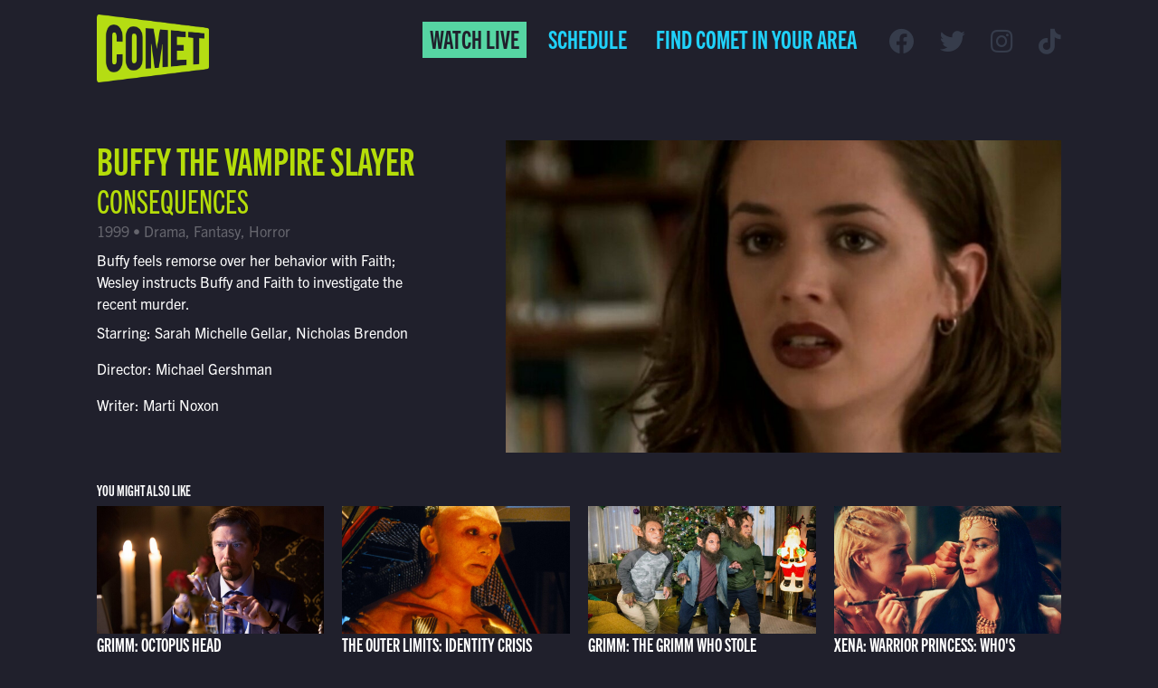

--- FILE ---
content_type: text/html; charset=UTF-8
request_url: https://comettv.com/program/buffy-the-vampire-slayer-consequences/
body_size: 10319
content:


<!DOCTYPE html>

<html lang="en">

<head>
	<meta charset="utf-8">
    <meta name="viewport" content="width=device-width, initial-scale=1, shrink-to-fit=no, viewport-fit=cover">
	<meta name='robots' content='index, follow, max-image-preview:large, max-snippet:-1, max-video-preview:-1' />

	<!-- This site is optimized with the Yoast SEO plugin v26.5 - https://yoast.com/wordpress/plugins/seo/ -->
	<title>Watch Buffy the Vampire Slayer - Consequences on Comet TV</title>
	<link rel="canonical" href="https://comettv.com/program/buffy-the-vampire-slayer-consequences/" />
	<meta property="og:locale" content="en_US" />
	<meta property="og:type" content="article" />
	<meta property="og:title" content="Watch Buffy the Vampire Slayer - Consequences on Comet TV" />
	<meta property="og:url" content="https://comettv.com/program/buffy-the-vampire-slayer-consequences/" />
	<meta property="og:site_name" content="Comet TV" />
	<meta name="twitter:card" content="summary_large_image" />
	<script type="application/ld+json" class="yoast-schema-graph">{"@context":"https://schema.org","@graph":[{"@type":"WebPage","@id":"https://comettv.com/program/buffy-the-vampire-slayer-consequences/","url":"https://comettv.com/program/buffy-the-vampire-slayer-consequences/","name":"Watch Buffy the Vampire Slayer - Consequences on Comet TV","isPartOf":{"@id":"https://comettv.com/#website"},"datePublished":"2023-09-28T18:00:37+00:00","breadcrumb":{"@id":"https://comettv.com/program/buffy-the-vampire-slayer-consequences/#breadcrumb"},"inLanguage":"en-US","potentialAction":[{"@type":"ReadAction","target":["https://comettv.com/program/buffy-the-vampire-slayer-consequences/"]}]},{"@type":"BreadcrumbList","@id":"https://comettv.com/program/buffy-the-vampire-slayer-consequences/#breadcrumb","itemListElement":[{"@type":"ListItem","position":1,"name":"Home","item":"https://comettv.com/"},{"@type":"ListItem","position":2,"name":"Buffy the Vampire Slayer &#8211; Consequences"}]},{"@type":"WebSite","@id":"https://comettv.com/#website","url":"https://comettv.com/","name":"Comet TV","description":"","publisher":{"@id":"https://comettv.com/#organization"},"potentialAction":[{"@type":"SearchAction","target":{"@type":"EntryPoint","urlTemplate":"https://comettv.com/?s={search_term_string}"},"query-input":{"@type":"PropertyValueSpecification","valueRequired":true,"valueName":"search_term_string"}}],"inLanguage":"en-US"},{"@type":"Organization","@id":"https://comettv.com/#organization","name":"COMET TV","url":"https://comettv.com/","logo":{"@type":"ImageObject","inLanguage":"en-US","@id":"https://comettv.com/#/schema/logo/image/","url":"https://comettv.s3.amazonaws.com/uploads/2021/05/image-2.png","contentUrl":"https://comettv.s3.amazonaws.com/uploads/2021/05/image-2.png","width":1280,"height":720,"caption":"COMET TV"},"image":{"@id":"https://comettv.com/#/schema/logo/image/"}}]}</script>
	<!-- / Yoast SEO plugin. -->


<style id='wp-img-auto-sizes-contain-inline-css' type='text/css'>
img:is([sizes=auto i],[sizes^="auto," i]){contain-intrinsic-size:3000px 1500px}
/*# sourceURL=wp-img-auto-sizes-contain-inline-css */
</style>
<link rel='stylesheet' id='compulse-bootstrap-cdn-css' href='https://stackpath.bootstrapcdn.com/bootstrap/4.3.1/css/bootstrap.min.css?ver=4.3.1' type='text/css' media='all' />
<link rel='stylesheet' id='compulse-bootstrap-child-css' href='https://comettv.com/wp-content/themes/comettv-optimized/style.css?ver=2.0.0' type='text/css' media='all' />
<style id='wp-block-library-inline-css' type='text/css'>
:root{--wp-block-synced-color:#7a00df;--wp-block-synced-color--rgb:122,0,223;--wp-bound-block-color:var(--wp-block-synced-color);--wp-editor-canvas-background:#ddd;--wp-admin-theme-color:#007cba;--wp-admin-theme-color--rgb:0,124,186;--wp-admin-theme-color-darker-10:#006ba1;--wp-admin-theme-color-darker-10--rgb:0,107,160.5;--wp-admin-theme-color-darker-20:#005a87;--wp-admin-theme-color-darker-20--rgb:0,90,135;--wp-admin-border-width-focus:2px}@media (min-resolution:192dpi){:root{--wp-admin-border-width-focus:1.5px}}.wp-element-button{cursor:pointer}:root .has-very-light-gray-background-color{background-color:#eee}:root .has-very-dark-gray-background-color{background-color:#313131}:root .has-very-light-gray-color{color:#eee}:root .has-very-dark-gray-color{color:#313131}:root .has-vivid-green-cyan-to-vivid-cyan-blue-gradient-background{background:linear-gradient(135deg,#00d084,#0693e3)}:root .has-purple-crush-gradient-background{background:linear-gradient(135deg,#34e2e4,#4721fb 50%,#ab1dfe)}:root .has-hazy-dawn-gradient-background{background:linear-gradient(135deg,#faaca8,#dad0ec)}:root .has-subdued-olive-gradient-background{background:linear-gradient(135deg,#fafae1,#67a671)}:root .has-atomic-cream-gradient-background{background:linear-gradient(135deg,#fdd79a,#004a59)}:root .has-nightshade-gradient-background{background:linear-gradient(135deg,#330968,#31cdcf)}:root .has-midnight-gradient-background{background:linear-gradient(135deg,#020381,#2874fc)}:root{--wp--preset--font-size--normal:16px;--wp--preset--font-size--huge:42px}.has-regular-font-size{font-size:1em}.has-larger-font-size{font-size:2.625em}.has-normal-font-size{font-size:var(--wp--preset--font-size--normal)}.has-huge-font-size{font-size:var(--wp--preset--font-size--huge)}.has-text-align-center{text-align:center}.has-text-align-left{text-align:left}.has-text-align-right{text-align:right}.has-fit-text{white-space:nowrap!important}#end-resizable-editor-section{display:none}.aligncenter{clear:both}.items-justified-left{justify-content:flex-start}.items-justified-center{justify-content:center}.items-justified-right{justify-content:flex-end}.items-justified-space-between{justify-content:space-between}.screen-reader-text{border:0;clip-path:inset(50%);height:1px;margin:-1px;overflow:hidden;padding:0;position:absolute;width:1px;word-wrap:normal!important}.screen-reader-text:focus{background-color:#ddd;clip-path:none;color:#444;display:block;font-size:1em;height:auto;left:5px;line-height:normal;padding:15px 23px 14px;text-decoration:none;top:5px;width:auto;z-index:100000}html :where(.has-border-color){border-style:solid}html :where([style*=border-top-color]){border-top-style:solid}html :where([style*=border-right-color]){border-right-style:solid}html :where([style*=border-bottom-color]){border-bottom-style:solid}html :where([style*=border-left-color]){border-left-style:solid}html :where([style*=border-width]){border-style:solid}html :where([style*=border-top-width]){border-top-style:solid}html :where([style*=border-right-width]){border-right-style:solid}html :where([style*=border-bottom-width]){border-bottom-style:solid}html :where([style*=border-left-width]){border-left-style:solid}html :where(img[class*=wp-image-]){height:auto;max-width:100%}:where(figure){margin:0 0 1em}html :where(.is-position-sticky){--wp-admin--admin-bar--position-offset:var(--wp-admin--admin-bar--height,0px)}@media screen and (max-width:600px){html :where(.is-position-sticky){--wp-admin--admin-bar--position-offset:0px}}

/*# sourceURL=wp-block-library-inline-css */
</style><style id='global-styles-inline-css' type='text/css'>
:root{--wp--preset--aspect-ratio--square: 1;--wp--preset--aspect-ratio--4-3: 4/3;--wp--preset--aspect-ratio--3-4: 3/4;--wp--preset--aspect-ratio--3-2: 3/2;--wp--preset--aspect-ratio--2-3: 2/3;--wp--preset--aspect-ratio--16-9: 16/9;--wp--preset--aspect-ratio--9-16: 9/16;--wp--preset--color--black: #000000;--wp--preset--color--cyan-bluish-gray: #abb8c3;--wp--preset--color--white: #ffffff;--wp--preset--color--pale-pink: #f78da7;--wp--preset--color--vivid-red: #cf2e2e;--wp--preset--color--luminous-vivid-orange: #ff6900;--wp--preset--color--luminous-vivid-amber: #fcb900;--wp--preset--color--light-green-cyan: #7bdcb5;--wp--preset--color--vivid-green-cyan: #00d084;--wp--preset--color--pale-cyan-blue: #8ed1fc;--wp--preset--color--vivid-cyan-blue: #0693e3;--wp--preset--color--vivid-purple: #9b51e0;--wp--preset--gradient--vivid-cyan-blue-to-vivid-purple: linear-gradient(135deg,rgb(6,147,227) 0%,rgb(155,81,224) 100%);--wp--preset--gradient--light-green-cyan-to-vivid-green-cyan: linear-gradient(135deg,rgb(122,220,180) 0%,rgb(0,208,130) 100%);--wp--preset--gradient--luminous-vivid-amber-to-luminous-vivid-orange: linear-gradient(135deg,rgb(252,185,0) 0%,rgb(255,105,0) 100%);--wp--preset--gradient--luminous-vivid-orange-to-vivid-red: linear-gradient(135deg,rgb(255,105,0) 0%,rgb(207,46,46) 100%);--wp--preset--gradient--very-light-gray-to-cyan-bluish-gray: linear-gradient(135deg,rgb(238,238,238) 0%,rgb(169,184,195) 100%);--wp--preset--gradient--cool-to-warm-spectrum: linear-gradient(135deg,rgb(74,234,220) 0%,rgb(151,120,209) 20%,rgb(207,42,186) 40%,rgb(238,44,130) 60%,rgb(251,105,98) 80%,rgb(254,248,76) 100%);--wp--preset--gradient--blush-light-purple: linear-gradient(135deg,rgb(255,206,236) 0%,rgb(152,150,240) 100%);--wp--preset--gradient--blush-bordeaux: linear-gradient(135deg,rgb(254,205,165) 0%,rgb(254,45,45) 50%,rgb(107,0,62) 100%);--wp--preset--gradient--luminous-dusk: linear-gradient(135deg,rgb(255,203,112) 0%,rgb(199,81,192) 50%,rgb(65,88,208) 100%);--wp--preset--gradient--pale-ocean: linear-gradient(135deg,rgb(255,245,203) 0%,rgb(182,227,212) 50%,rgb(51,167,181) 100%);--wp--preset--gradient--electric-grass: linear-gradient(135deg,rgb(202,248,128) 0%,rgb(113,206,126) 100%);--wp--preset--gradient--midnight: linear-gradient(135deg,rgb(2,3,129) 0%,rgb(40,116,252) 100%);--wp--preset--font-size--small: 13px;--wp--preset--font-size--medium: 20px;--wp--preset--font-size--large: 36px;--wp--preset--font-size--x-large: 42px;--wp--preset--spacing--20: 0.44rem;--wp--preset--spacing--30: 0.67rem;--wp--preset--spacing--40: 1rem;--wp--preset--spacing--50: 1.5rem;--wp--preset--spacing--60: 2.25rem;--wp--preset--spacing--70: 3.38rem;--wp--preset--spacing--80: 5.06rem;--wp--preset--shadow--natural: 6px 6px 9px rgba(0, 0, 0, 0.2);--wp--preset--shadow--deep: 12px 12px 50px rgba(0, 0, 0, 0.4);--wp--preset--shadow--sharp: 6px 6px 0px rgba(0, 0, 0, 0.2);--wp--preset--shadow--outlined: 6px 6px 0px -3px rgb(255, 255, 255), 6px 6px rgb(0, 0, 0);--wp--preset--shadow--crisp: 6px 6px 0px rgb(0, 0, 0);}:where(.is-layout-flex){gap: 0.5em;}:where(.is-layout-grid){gap: 0.5em;}body .is-layout-flex{display: flex;}.is-layout-flex{flex-wrap: wrap;align-items: center;}.is-layout-flex > :is(*, div){margin: 0;}body .is-layout-grid{display: grid;}.is-layout-grid > :is(*, div){margin: 0;}:where(.wp-block-columns.is-layout-flex){gap: 2em;}:where(.wp-block-columns.is-layout-grid){gap: 2em;}:where(.wp-block-post-template.is-layout-flex){gap: 1.25em;}:where(.wp-block-post-template.is-layout-grid){gap: 1.25em;}.has-black-color{color: var(--wp--preset--color--black) !important;}.has-cyan-bluish-gray-color{color: var(--wp--preset--color--cyan-bluish-gray) !important;}.has-white-color{color: var(--wp--preset--color--white) !important;}.has-pale-pink-color{color: var(--wp--preset--color--pale-pink) !important;}.has-vivid-red-color{color: var(--wp--preset--color--vivid-red) !important;}.has-luminous-vivid-orange-color{color: var(--wp--preset--color--luminous-vivid-orange) !important;}.has-luminous-vivid-amber-color{color: var(--wp--preset--color--luminous-vivid-amber) !important;}.has-light-green-cyan-color{color: var(--wp--preset--color--light-green-cyan) !important;}.has-vivid-green-cyan-color{color: var(--wp--preset--color--vivid-green-cyan) !important;}.has-pale-cyan-blue-color{color: var(--wp--preset--color--pale-cyan-blue) !important;}.has-vivid-cyan-blue-color{color: var(--wp--preset--color--vivid-cyan-blue) !important;}.has-vivid-purple-color{color: var(--wp--preset--color--vivid-purple) !important;}.has-black-background-color{background-color: var(--wp--preset--color--black) !important;}.has-cyan-bluish-gray-background-color{background-color: var(--wp--preset--color--cyan-bluish-gray) !important;}.has-white-background-color{background-color: var(--wp--preset--color--white) !important;}.has-pale-pink-background-color{background-color: var(--wp--preset--color--pale-pink) !important;}.has-vivid-red-background-color{background-color: var(--wp--preset--color--vivid-red) !important;}.has-luminous-vivid-orange-background-color{background-color: var(--wp--preset--color--luminous-vivid-orange) !important;}.has-luminous-vivid-amber-background-color{background-color: var(--wp--preset--color--luminous-vivid-amber) !important;}.has-light-green-cyan-background-color{background-color: var(--wp--preset--color--light-green-cyan) !important;}.has-vivid-green-cyan-background-color{background-color: var(--wp--preset--color--vivid-green-cyan) !important;}.has-pale-cyan-blue-background-color{background-color: var(--wp--preset--color--pale-cyan-blue) !important;}.has-vivid-cyan-blue-background-color{background-color: var(--wp--preset--color--vivid-cyan-blue) !important;}.has-vivid-purple-background-color{background-color: var(--wp--preset--color--vivid-purple) !important;}.has-black-border-color{border-color: var(--wp--preset--color--black) !important;}.has-cyan-bluish-gray-border-color{border-color: var(--wp--preset--color--cyan-bluish-gray) !important;}.has-white-border-color{border-color: var(--wp--preset--color--white) !important;}.has-pale-pink-border-color{border-color: var(--wp--preset--color--pale-pink) !important;}.has-vivid-red-border-color{border-color: var(--wp--preset--color--vivid-red) !important;}.has-luminous-vivid-orange-border-color{border-color: var(--wp--preset--color--luminous-vivid-orange) !important;}.has-luminous-vivid-amber-border-color{border-color: var(--wp--preset--color--luminous-vivid-amber) !important;}.has-light-green-cyan-border-color{border-color: var(--wp--preset--color--light-green-cyan) !important;}.has-vivid-green-cyan-border-color{border-color: var(--wp--preset--color--vivid-green-cyan) !important;}.has-pale-cyan-blue-border-color{border-color: var(--wp--preset--color--pale-cyan-blue) !important;}.has-vivid-cyan-blue-border-color{border-color: var(--wp--preset--color--vivid-cyan-blue) !important;}.has-vivid-purple-border-color{border-color: var(--wp--preset--color--vivid-purple) !important;}.has-vivid-cyan-blue-to-vivid-purple-gradient-background{background: var(--wp--preset--gradient--vivid-cyan-blue-to-vivid-purple) !important;}.has-light-green-cyan-to-vivid-green-cyan-gradient-background{background: var(--wp--preset--gradient--light-green-cyan-to-vivid-green-cyan) !important;}.has-luminous-vivid-amber-to-luminous-vivid-orange-gradient-background{background: var(--wp--preset--gradient--luminous-vivid-amber-to-luminous-vivid-orange) !important;}.has-luminous-vivid-orange-to-vivid-red-gradient-background{background: var(--wp--preset--gradient--luminous-vivid-orange-to-vivid-red) !important;}.has-very-light-gray-to-cyan-bluish-gray-gradient-background{background: var(--wp--preset--gradient--very-light-gray-to-cyan-bluish-gray) !important;}.has-cool-to-warm-spectrum-gradient-background{background: var(--wp--preset--gradient--cool-to-warm-spectrum) !important;}.has-blush-light-purple-gradient-background{background: var(--wp--preset--gradient--blush-light-purple) !important;}.has-blush-bordeaux-gradient-background{background: var(--wp--preset--gradient--blush-bordeaux) !important;}.has-luminous-dusk-gradient-background{background: var(--wp--preset--gradient--luminous-dusk) !important;}.has-pale-ocean-gradient-background{background: var(--wp--preset--gradient--pale-ocean) !important;}.has-electric-grass-gradient-background{background: var(--wp--preset--gradient--electric-grass) !important;}.has-midnight-gradient-background{background: var(--wp--preset--gradient--midnight) !important;}.has-small-font-size{font-size: var(--wp--preset--font-size--small) !important;}.has-medium-font-size{font-size: var(--wp--preset--font-size--medium) !important;}.has-large-font-size{font-size: var(--wp--preset--font-size--large) !important;}.has-x-large-font-size{font-size: var(--wp--preset--font-size--x-large) !important;}
/*# sourceURL=global-styles-inline-css */
</style>

<style id='classic-theme-styles-inline-css' type='text/css'>
/*! This file is auto-generated */
.wp-block-button__link{color:#fff;background-color:#32373c;border-radius:9999px;box-shadow:none;text-decoration:none;padding:calc(.667em + 2px) calc(1.333em + 2px);font-size:1.125em}.wp-block-file__button{background:#32373c;color:#fff;text-decoration:none}
/*# sourceURL=/wp-includes/css/classic-themes.min.css */
</style>
<link rel='stylesheet' id='wp-bootstrap-blocks-styles-css' href='https://comettv.com/wp-content/plugins/wp-bootstrap-blocks/build/style-index.css?ver=5.2.1' type='text/css' media='all' />
<link rel='stylesheet' id='font-awesome-css' href='https://maxcdn.bootstrapcdn.com/font-awesome/4.7.0/css/font-awesome.min.css?ver=6.9' type='text/css' media='all' />
<link rel='stylesheet' id='comet-main-css' href='https://comettv.com/wp-content/themes/comettv-optimized/dist/main.css?ver=6.9' type='text/css' media='all' />
<link rel='stylesheet' id='fontawesome5-css' href='https://cdnjs.cloudflare.com/ajax/libs/font-awesome/5.15.4/css/all.min.css?ver=6.9' type='text/css' media='all' />
<link rel='stylesheet' id='Swiper-css' href='https://cdnjs.cloudflare.com/ajax/libs/Swiper/4.5.0/css/swiper.min.css?ver=6.9' type='text/css' media='all' />
<script type="text/javascript" src="https://comettv.com/wp-includes/js/jquery/jquery.min.js?ver=3.5.1" id="jquery-js"></script>
<meta name="generator" content="WordPress 6.9" />
<link rel='shortlink' href='https://comettv.com/?p=323830' />
<!-- Global site tag (gtag.js) - Google Analytics from corp accounts added here 6-2021 -->
<script async src="https://www.googletagmanager.com/gtag/js?id=UA-67199113-1"></script>
<script>
  window.dataLayer = window.dataLayer || [];
  function gtag(){dataLayer.push(arguments);}
  gtag('js', new Date());

  gtag('config', 'UA-67199113-1');
</script>

<!-- Global site tag (gtag.js) - Google Analytics new GA4 tag added 6-2021 -->
<script async src="https://www.googletagmanager.com/gtag/js?id=G-0672GWXB0X"></script>
<script>
  window.dataLayer = window.dataLayer || [];
  function gtag(){dataLayer.push(arguments);}
  gtag('js', new Date());

  gtag('config', 'G-0672GWXB0X');
</script>

<!-- Google Tag Manager -->
<script>(function(w,d,s,l,i){w[l]=w[l]||[];w[l].push({'gtm.start':
new Date().getTime(),event:'gtm.js'});var f=d.getElementsByTagName(s)[0],
j=d.createElement(s),dl=l!='dataLayer'?'&l='+l:'';j.async=true;j.src=
'https://www.googletagmanager.com/gtm.js?id='+i+dl;f.parentNode.insertBefore(j,f);
})(window,document,'script','dataLayer','GTM-KZVX5MF');</script>
<!-- End Google Tag Manager --><script>document.documentElement.className += " js";</script>
<meta property="og:image" content="https://d17su2xjlj6zyp.cloudfront.net/uploads/2023/09/p1988231_e_h10_ac.jpg" /><meta property="og:image:width" content="960" /><meta property="og:image:height" content="540" /><link rel="icon" href="https://d17su2xjlj6zyp.cloudfront.net/uploads/2021/06/cropped-comet-logo-square-32x32.png" sizes="32x32" />
<link rel="icon" href="https://d17su2xjlj6zyp.cloudfront.net/uploads/2021/06/cropped-comet-logo-square-192x192.png" sizes="192x192" />
<link rel="apple-touch-icon" href="https://d17su2xjlj6zyp.cloudfront.net/uploads/2021/06/cropped-comet-logo-square-180x180.png" />
<meta name="msapplication-TileImage" content="https://d17su2xjlj6zyp.cloudfront.net/uploads/2021/06/cropped-comet-logo-square-270x270.png" />
		<style type="text/css" id="wp-custom-css">
			.home:not(.page-id-181) .main-header-logo {
    position: relative;
    height: auto;
    width: 124px
}

.home:not(.page-id-181) .main-header-logo::before {
    display: none;
}

@media (max-width: 1219.98px) {
	.home:not(.page-id-181) .main-header-logo {
    max-width: none;
	}
}

.navbar .btn a {
	padding-left: .5rem !important;
	padding-right: .5rem !important;
}

.navbar-collapse.collapse {
	display: block !important;
}

.navbar-toggler {
	display: none;
}

.block-hero .swiper-slide .slide-image {
	padding-top: 31.337047vw !important;
}

.formidable-simple-form .frm_opt_container {
	flex-wrap: wrap;
}

@media (max-width: 1219.98px) {
	.main-header-nav .navbar {
			display: block !important;
	}
	
	.main-header-nav .navbar li:not(.btn) {
		display: none;
	}
}

@media (max-width: 991px) {
	.home .main-header-logo {
			position: static;
	}
	
	.home .main-header > .row {
			align-items: center;
	}
	
	.main-header-logo img {
		max-width: 130px;
	}
}

@media (max-width: 500px) {
	.main-header-nav {
		flex-wrap: wrap !important;
	}
	
	.main-header-nav .navbar {
		flex: 100% 0 0 !important;
	}
	
	.main-header-nav .navbar .navbar-nav {
		flex-direction: row !important;
		justify-content: flex-end !important;
	}
}		</style>
		    </head>

<body class="wp-singular comet_program-template-default single single-comet_program postid-323830 wp-embed-responsive wp-theme-compulse-bootstraptheme wp-child-theme-comettv-optimized">
	<!-- Google Tag Manager (noscript) -->
<noscript><iframe src=""https://www.googletagmanager.com/ns.html?id=GTM-KZVX5MF""
height=""0"" width=""0"" style=""display:none;visibility:hidden""></iframe></noscript>
<!-- End Google Tag Manager (noscript) -->	<div class="mobile-overlay"></div>
<div class="nav-panel-wrapper">
  <div class="nav-panel">
    <div class="nav-toggle"><i class="fal fa-times"></i></div>
    <ul class="nav flex-column">
      
<li class="btn btn-secondary menu-item menu-item-type-post_type menu-item-object-page menu-item-7710 nav-link" id="menu-item-7710">
    <a class="nav-link" href="https://comettv.com/watch-live/">
        Watch  Live            </a>

</li>

<li class="schedule-nav-link menu-item menu-item-type-post_type menu-item-object-page menu-item-has-children menu-item-230 nav-link dropdown" id="menu-item-230">
    <a class="nav-link dropdown-toggle" id="navbar-dropdown-230" href="https://comettv.com/schedule/" role="button">
        Schedule            </a>

<div class="dropdown-menu" aria-labelledby="navbar-dropdown-230">

<a class="d-block d-xl-none menu-item menu-item-type-post_type menu-item-object-page menu-item-24545 dropdown-item" href="https://comettv.com/schedule/">
    Full Schedule    </a>

<a class="menu-item menu-item-type-post_type menu-item-object-page menu-item-7707 dropdown-item" href="https://comettv.com/shows/">
    Shows    </a>

</div> <!-- / .dropdown-menu -->

</li>

<li class="menu-item menu-item-type-custom menu-item-object-custom menu-item-1549 nav-link" id="menu-item-1549">
    <a class="nav-link" href="#find-channel">
        Find Comet in Your Area            </a>

</li>
    </ul>
	<ul class="list-inline social-media">
      <li class="list-inline-item">
      <a href="https://www.facebook.com/WatchComet" target="_blank"><i class="fab fa-facebook"></i></a>
    </li>
      <li class="list-inline-item">
      <a href="https://twitter.com/watchcomet" target="_blank"><i class="fab fa-twitter"></i></a>
    </li>
      <li class="list-inline-item">
      <a href="https://www.instagram.com/CometTV/" target="_blank"><i class="fab fa-instagram"></i></a>
    </li>
      <li class="list-inline-item">
      <a href="https://www.tiktok.com/@watchcomet" target="_blank"><i class="fab fa-tiktok"></i></a>
    </li>
  </ul>
  </div>
</div>
	<div class="main-header container-fluid inverse" id="main-header">
		<div class="row">
			<div class="col-2">
				<a href="/" class="main-header-logo"><img class="img-fluid" alt="Comet Logo" src="https://d17su2xjlj6zyp.cloudfront.net/uploads/2021/04/comet-logo.png" srcset="https://d17su2xjlj6zyp.cloudfront.net/uploads/2021/04/comet-logo.png 1624w, https://d17su2xjlj6zyp.cloudfront.net/uploads/2021/04/comet-logo-300x180.png 300w, https://d17su2xjlj6zyp.cloudfront.net/uploads/2021/04/comet-logo-1024x616.png 1024w, https://d17su2xjlj6zyp.cloudfront.net/uploads/2021/04/comet-logo-768x462.png 768w, https://d17su2xjlj6zyp.cloudfront.net/uploads/2021/04/comet-logo-1536x924.png 1536w" sizes="(max-width: 2048px) 100vw, 2048px" loading=lazy ></a>			</div>
			<div class="col">
				<div class="main-header-nav d-flex align-items-center justify-content-end">
											<nav class="navbar navbar-expand-lg navbar-light">
    <button class="navbar-toggler" type="button" data-toggle="collapse" data-target="#navbar-main" aria-controls="navbar-main" aria-expanded="false" aria-label="Toggle navigation">
        <span class="navbar-toggler-icon"></span>
    </button>

    <div class="collapse navbar-collapse" id="navbar-main">
        <ul class="navbar-nav mr-auto">
            
<li class="btn btn-secondary menu-item menu-item-type-post_type menu-item-object-page menu-item-7710 nav-link" id="menu-item-7710">
    <a class="nav-link" href="https://comettv.com/watch-live/">
        Watch  Live            </a>

</li>

<li class="schedule-nav-link menu-item menu-item-type-post_type menu-item-object-page menu-item-has-children menu-item-230 nav-link dropdown" id="menu-item-230">
    <a class="nav-link dropdown-toggle" id="navbar-dropdown-230" href="https://comettv.com/schedule/" role="button">
        Schedule            </a>

<div class="dropdown-menu" aria-labelledby="navbar-dropdown-230">

<a class="d-block d-xl-none menu-item menu-item-type-post_type menu-item-object-page menu-item-24545 dropdown-item" href="https://comettv.com/schedule/">
    Full Schedule    </a>

<a class="menu-item menu-item-type-post_type menu-item-object-page menu-item-7707 dropdown-item" href="https://comettv.com/shows/">
    Shows    </a>

</div> <!-- / .dropdown-menu -->

</li>

<li class="menu-item menu-item-type-custom menu-item-object-custom menu-item-1549 nav-link" id="menu-item-1549">
    <a class="nav-link" href="#find-channel">
        Find Comet in Your Area            </a>

</li>
        </ul>
    </div>
</nav>
						<ul class="list-inline social-media">
      <li class="list-inline-item">
      <a href="https://www.facebook.com/WatchComet" target="_blank"><i class="fab fa-facebook"></i></a>
    </li>
      <li class="list-inline-item">
      <a href="https://twitter.com/watchcomet" target="_blank"><i class="fab fa-twitter"></i></a>
    </li>
      <li class="list-inline-item">
      <a href="https://www.instagram.com/CometTV/" target="_blank"><i class="fab fa-instagram"></i></a>
    </li>
      <li class="list-inline-item">
      <a href="https://www.tiktok.com/@watchcomet" target="_blank"><i class="fab fa-tiktok"></i></a>
    </li>
  </ul>
						<div class="d-flex d-xl-none justify-content-end nav-toggle-wrapper"><a class="nav-toggle"><i class="fal fa-bars"></i></a></div>
				</div>
			</div>
		</div>
	</div>


<div class="acf-block container-fluid single-program">
  <div class="row">
    <div class="col-md-5">
      <h1>
          <a href="https://comettv.com/show/buffy-the-vampire-slayer/">Buffy the Vampire Slayer</a><br /><small>Consequences</small>      </h1>


        
        
      <div class="meta-genre">
        1999 • Drama, Fantasy, Horror      </div>

      <div class="description">
        Buffy feels remorse over her behavior with Faith; Wesley instructs Buffy and Faith to investigate the recent murder.      </div>

        <div class="cast-crew" style="margin-top:.5rem;">
            <p>Starring: Sarah Michelle Gellar, Nicholas Brendon</p><p>Director: Michael Gershman</p><p>Writer: Marti Noxon</p>        </div>

    </div>
    <div class="col-md-7">
      <img src="https://d17su2xjlj6zyp.cloudfront.net/uploads/2023/09/p1988231_e_h10_ac.jpg" alt="">
    </div>
  </div>

          <div class="row recommended">
        <h2 class="col-12 h6">You Might Also Like</h2>

                                    <div class="col-6 col-lg-3">
                <a href="https://comettv.com/program/grimm-octopus-head/">
                    <img src="https://d17su2xjlj6zyp.cloudfront.net/uploads/2023/07/p11146130_e_h8_ab-1.jpg" alt="Grimm" />
                </a>
                <h3 class="h5 episode-title">
                    Grimm: Octopus Head                </h3>
            </div>
                                    <div class="col-6 col-lg-3">
                <a href="https://comettv.com/program/the-outer-limits-identity-crisis/">
                    <img src="https://d17su2xjlj6zyp.cloudfront.net/uploads/2025/05/p1769638_e_h8_ad.jpg" alt="The Outer Limits" />
                </a>
                <h3 class="h5 episode-title">
                    The Outer Limits: Identity Crisis                </h3>
            </div>
                                    <div class="col-6 col-lg-3">
                <a href="https://comettv.com/program/grimm-the-grimm-who-stole-christmas/">
                    <img src="https://d17su2xjlj6zyp.cloudfront.net/uploads/2023/07/p11247109_e_h10_ac-1.jpg" alt="Grimm" />
                </a>
                <h3 class="h5 episode-title">
                    Grimm: The Grimm Who Stole Christmas                </h3>
            </div>
                                    <div class="col-6 col-lg-3">
                <a href="https://comettv.com/program/xena-warrior-princess-whos-gurkhan/">
                    <img src="https://d17su2xjlj6zyp.cloudfront.net/uploads/2025/11/p1811367_e_h10_ad.jpg" alt="Xena: Warrior Princess" />
                </a>
                <h3 class="h5 episode-title">
                    Xena: Warrior Princess: Who's Gurkhan                </h3>
            </div>
                </div>
    
</div>



<div class="acf-block block-location-form container-fluid inline-form" id="find-channel">
      <div class="inner bg-secondary flex-column">
          <div class="d-flex flex-wrap w-100 justify-content-center">
              <h2 class="h1 text-white">Find Comet in your area</h2>
              <form class="form-inline align-content-center text-dark">
                  <div><a href="#" class="btn btn-accent detect-location">Detect Location</a></div>
                  <span> or </span>
                  <input type="text" class="form-control" id="zip" required="required" placeholder="enter zip code">
                  <button type="submit" class="btn btn-primary">Search Zip</button>
              </form>
          </div>
          <div class="modal results-wrapper" role="dialog">
              <div class="modal-dialog" role="document">
                  <div class="modal-content">
                      <div class="modal-header">
                          <div class="modal-title">Channel Finder Results</div>
                          <button type="button" class="close" data-dismiss="modal" aria-label="Close">
                              <span aria-hidden="true">&times;</span>
                          </button>
                      </div>
                      <div class="modal-body">
                          <div class="top-label">Watch Comet TV on:</div>
                          <div class="results-content">

                          </div>
                          <div class="also-available-on">
                              <p>COMET is also available to stream online at <a href="http://comettv.com/watch-live/">CometTV.com/watch-live/</a></p>
                          </div>
                      </div>
                  </div>
              </div>
          </div>
      </div>
</div>
<div class="container-fluid inline-form" id="newsletter">
  <div class="inner bg-light">
      <h2 class="h1 text-primary">Join the COMET mailing list</h2>
      <div style="display:block; text-align:center; flex-grow:1; padding:2rem;">
		  <a href="/sign-up" class="btn btn-primary">Click Here to Subscribe!</a>
	  </div>
  </div>
</div>
<footer>
  <div class="footer-nav">
  <div class="w-100 d-none d-lg-block">
    <nav class="navbar navbar-expand-lg navbar-light">
    <button class="navbar-toggler" type="button" data-toggle="collapse" data-target="#navbar-main" aria-controls="navbar-main" aria-expanded="false" aria-label="Toggle navigation">
        <span class="navbar-toggler-icon"></span>
    </button>

    <div class="collapse navbar-collapse" id="navbar-main">
        <ul class="navbar-nav mr-auto">
            
<li class="menu-item menu-item-type-post_type menu-item-object-page menu-item-1551 nav-link" id="menu-item-1551">
    <a class="nav-link" href="https://comettv.com/about-us/">
        About Us            </a>

</li>

<li class="menu-item menu-item-type-post_type menu-item-object-page menu-item-7716 nav-link" id="menu-item-7716">
    <a class="nav-link" href="https://comettv.com/contact-us/">
        Contact Us            </a>

</li>

<li class="menu-item menu-item-type-custom menu-item-object-custom menu-item-1554 nav-link" id="menu-item-1554">
    <a class="nav-link" href="https://sbgi.net/terms-conditions/">
        Terms &amp; Conditions            </a>

</li>

<li class="menu-item menu-item-type-custom menu-item-object-custom menu-item-7712 nav-link" id="menu-item-7712">
    <a class="nav-link" href="https://sbgi.net/privacy-policy/#cookie-policy">
        Cookie Policy            </a>

</li>

<li class="menu-item menu-item-type-custom menu-item-object-custom menu-item-1555 nav-link" id="menu-item-1555">
    <a class="nav-link" href="https://sbgi.net/privacy-policy/">
        Privacy Policy            </a>

</li>

<li class="menu-item menu-item-type-post_type menu-item-object-page menu-item-7718 nav-link" id="menu-item-7718">
    <a class="nav-link" href="https://comettv.com/advertise-on-comet/">
        Advertise on Comet            </a>

</li>

<li class="menu-item menu-item-type-custom menu-item-object-custom menu-item-1557 nav-link" id="menu-item-1557">
    <a class="nav-link" href="mailto:affiliates@comettv.com">
        Become an Affiliate            </a>

</li>

<li class="menu-item menu-item-type-custom menu-item-object-custom menu-item-7713 nav-link" id="menu-item-7713">
    <a class="nav-link" href="https://sbgi.net/copyright/">
        Copyright Notices            </a>

</li>

<li class="menu-item menu-item-type-post_type menu-item-object-page menu-item-180749 nav-link" id="menu-item-180749">
    <a class="nav-link" href="https://comettv.com/closed-captioning/">
        Closed Captions            </a>

</li>
        </ul>
    </div>
</nav>
  </div>
    <ul class="d-lg-none nav footer-mobile">
      
<li class="menu-item menu-item-type-post_type menu-item-object-page menu-item-1551 nav-link" id="menu-item-1551">
    <a class="nav-link" href="https://comettv.com/about-us/">
        About Us            </a>

</li>

<li class="menu-item menu-item-type-post_type menu-item-object-page menu-item-7716 nav-link" id="menu-item-7716">
    <a class="nav-link" href="https://comettv.com/contact-us/">
        Contact Us            </a>

</li>

<li class="menu-item menu-item-type-custom menu-item-object-custom menu-item-1554 nav-link" id="menu-item-1554">
    <a class="nav-link" href="https://sbgi.net/terms-conditions/">
        Terms &amp; Conditions            </a>

</li>

<li class="menu-item menu-item-type-custom menu-item-object-custom menu-item-7712 nav-link" id="menu-item-7712">
    <a class="nav-link" href="https://sbgi.net/privacy-policy/#cookie-policy">
        Cookie Policy            </a>

</li>

<li class="menu-item menu-item-type-custom menu-item-object-custom menu-item-1555 nav-link" id="menu-item-1555">
    <a class="nav-link" href="https://sbgi.net/privacy-policy/">
        Privacy Policy            </a>

</li>

<li class="menu-item menu-item-type-post_type menu-item-object-page menu-item-7718 nav-link" id="menu-item-7718">
    <a class="nav-link" href="https://comettv.com/advertise-on-comet/">
        Advertise on Comet            </a>

</li>

<li class="menu-item menu-item-type-custom menu-item-object-custom menu-item-1557 nav-link" id="menu-item-1557">
    <a class="nav-link" href="mailto:affiliates@comettv.com">
        Become an Affiliate            </a>

</li>

<li class="menu-item menu-item-type-custom menu-item-object-custom menu-item-7713 nav-link" id="menu-item-7713">
    <a class="nav-link" href="https://sbgi.net/copyright/">
        Copyright Notices            </a>

</li>

<li class="menu-item menu-item-type-post_type menu-item-object-page menu-item-180749 nav-link" id="menu-item-180749">
    <a class="nav-link" href="https://comettv.com/closed-captioning/">
        Closed Captions            </a>

</li>
    </ul>
</div>
  <div class="row justify-content-center seo text-center">
  <div class="col-md-6">
    Comet is THE destination on free TV for true fans of sci-fi and fantasy. We relish everything out-of-this-world and the fans who love it, with some of the most iconic franchises including The X-Files, Stargate SG-1, Buffy The Vampire Slayer, and Grimm, plus fun movie titles that celebrate your sci-fi and fantasy fandom.	  
	<div>
		<a style="color:#566679;" href="#" id="cookie-prefs-link">COOKIE PREFERENCES</a> &bull; <a style="color:#566679;" href="https://sbgi.net/privacy-rights/" target="_blank">DO NOT SELL OR SHARE</a>

		<script>!function(){window.semaphore=window.semaphore||[],window.ketch=function(){window.semaphore.push(arguments)};var e=document.createElement("script");e.type="text/javascript",e.src="https://global.ketchcdn.com/web/v3/config/sbgi/comet/boot.js",e.defer=e.async=!0,document.getElementsByTagName("head")[0].appendChild(e)}();</script>

		<script>
			(function() {
				// Change to the CSS selector of the element that should trigger the Ketch popup.
				let cookiePrefsLinkSelector = '#cookie-prefs-link';

				let cookiePrefsElement = document.querySelector(cookiePrefsLinkSelector);
				if (cookiePrefsElement) {
					cookiePrefsElement.addEventListener('click', e => {
						if ( typeof ketch !== 'undefined' ) {
							ketch('showExperience');
						}
						e.preventDefault();
					});
				}
			})();
		</script>
	  </div>
  </div>
</div>
  <div class="copyright text-center">&copy; 2026 Sinclair, Inc.</div>
</footer>
<script type="speculationrules">
{"prefetch":[{"source":"document","where":{"and":[{"href_matches":"/*"},{"not":{"href_matches":["/wp-*.php","/wp-admin/*","/uploads/*","/wp-content/*","/wp-content/plugins/*","/wp-content/themes/comettv-optimized/*","/wp-content/themes/compulse-bootstrap/theme/*","/*\\?(.+)"]}},{"not":{"selector_matches":"a[rel~=\"nofollow\"]"}},{"not":{"selector_matches":".no-prefetch, .no-prefetch a"}}]},"eagerness":"conservative"}]}
</script>
<script>(function(d){var s = d.createElement("script");s.setAttribute("data-account", "osmDZrPCCr");s.setAttribute("src", "https://cdn.userway.org/widget.js");(d.body || d.head).appendChild(s);})(document)</script><noscript>Please ensure Javascript is enabled for purposes of <a href="https://userway.org">website accessibility</a></noscript>

<!-- <style>
/* Temporary Comet Fest Styles */
@media (min-width:1205px) and (max-width:1495px) {
	.navbar-nav li {
		font-size:23px !important;
		padding: 0 3px !important;
	}
}
</style> -->

<!-- <script
    type="module"
    src="https://agent.d-id.com/v1/index.js"
    data-name="did-agent"
    data-mode="fabio"
    data-client-key="YXV0aDB8NjYxNmU4ZjQ1OTc1YmQ3MDYzMTM5NWM3OnAwMDI4bG5XbFlPNnVITFVIQ3VsSw=="
    data-agent-id="agt_yGOcxY4Q"
    data-monitor="true">
</script> -->	<style>
        section.random-gallery {
            display: flex;
            justify-content: center;
            align-items: center;
            flex-wrap: wrap;
        }

        section.random-gallery .image-wrapper {
            padding: 10px;
            flex: 25% 0 0;
            max-width: 25%;
            opacity: 0;
            animation: image-appear .3s forwards;
        }

        section.random-gallery .image-wrapper:nth-child(2) {
            animation-delay: .2s;
        }

        section.random-gallery .image-wrapper:nth-child(3) {
            animation-delay: .4s;
        }

        section.random-gallery .image-wrapper:nth-child(4) {
            animation-delay: .6s;
        }

        @keyframes image-appear {
            from {
                opacity: 0;
            }

            to {
                opacity: 1;
            }
        }

        @media (max-width: 991px) {
            section.random-gallery .image-wrapper {
                flex: 50% 0 0;
                max-width: 50%;
            }
        }

        @media (max-width: 400px) {
            section.random-gallery .image-wrapper {
                flex: 100% 0 0;
                max-width: 100%;
            }
        }

        section.random-gallery .image-wrapper img {
            aspect-ratio: 1;
            width: 100%;
            max-width: 100%;
            height: auto;
            object-fit: cover;
            object-position: center center;
        }
	</style>
	<script>
        (function() {
            let randomInteger = max => { // Returns an integer from [0, max)
                return Math.floor( Math.random() * max );
            };

            let galleries = document.querySelectorAll( '.random-gallery' );

            galleries.forEach( gallery => {
                let imageString = gallery.dataset.images;
                let count = gallery.dataset.count || 4;

                if ( imageString ) {
                    try {
                        let updateWithRandomImages = function() {
                            let images = JSON.parse( imageString );
                            let chosenImages = [];

                            while ( images.length && chosenImages.length < count ) {
                                let chosenIndex = randomInteger( images.length );
                                let [chosenImage] = images.splice( chosenIndex, 1 );
                                chosenImages.push( chosenImage );
                            }

                            gallery.innerHTML= '';

                            chosenImages.forEach( image => {
                                let imageWrapper = document.createElement( 'div' );
                                imageWrapper.classList.add( 'image-wrapper' );

                                let img = document.createElement( 'img' );
                                img.src = image.image;
                                img.style.objectPosition = image.position;
                                imageWrapper.appendChild( img );

                                gallery.appendChild( imageWrapper );
                            } );
                        };

                        let updateDelay = 5000;
                        setInterval(updateWithRandomImages, updateDelay );
                        updateWithRandomImages();
                    } catch (e) {}
                }
            } );
        })();
	</script>
	<style>

        .main-header-nav .btn.btn-secondary a {
            animation: watch-live-pulse linear 5s infinite;
        }

        @keyframes watch-live-pulse {
            0% {
                background-color: #20d1f9;
            }

            50% {
                background-color: #B5DD09;
            }

            100% {
                background-color: #20d1f9;
            }
        }

	</style>
<script type="text/javascript" src="https://cdnjs.cloudflare.com/ajax/libs/popper.js/2.9.2/umd/popper.min.js?ver=6.9" id="popper-cdn-js-js"></script>
<script type="text/javascript" src="https://stackpath.bootstrapcdn.com/bootstrap/4.3.1/js/bootstrap.min.js?ver=4.3.1" id="compulse-boostrap-cdn-js"></script>
<script type="text/javascript" src="https://comettv.com/wp-content/themes/comettv-optimized/dist/main.js?ver=2.0.4" id="comet-main-js"></script>
<script type="text/javascript" src="https://cdnjs.cloudflare.com/ajax/libs/Swiper/4.5.0/js/swiper.min.js" id="Swiper-js"></script>
</body>

</html>

<!--
Performance optimized by W3 Total Cache. Learn more: https://www.boldgrid.com/w3-total-cache/?utm_source=w3tc&utm_medium=footer_comment&utm_campaign=free_plugin

Page Caching using Disk 

Served from: comettv.com @ 2026-01-19 16:41:02 by W3 Total Cache
-->

--- FILE ---
content_type: text/javascript
request_url: https://comettv.com/wp-content/themes/comettv-optimized/dist/main.js?ver=2.0.4
body_size: 50890
content:
/*! For license information please see main.js.LICENSE.txt */
(()=>{var e,n={573:()=>{try{jQuery(document).ready((function(e){var n,t;n=!1,t=!1,e("#find-channel .detect-location").click((function(t){if(t.preventDefault(),!n){n=!0;var r=e(this),l=r.html();r.html('<i class="fas fa-spinner fa-spin"></i>'),navigator.geolocation.getCurrentPosition((function(t){t.coords?fetch("https://api.bigdatacloud.net/data/reverse-geocode-client?latitude="+t.coords.latitude+"&longitude="+t.coords.longitude+"&localityLanguage=en").then((function(e){return e.json()})).then((function(t){t.postcode&&(e("#find-channel #zip").val(t.postcode),e("#find-channel form button").click()),r.html(l),n=!1})):(r.html(l),n=!1)}),(function(e){alert("Unable to detect your location."),r.html(l),n=!1}))}})),e("#find-channel form").submit((function(n){if(n.preventDefault(),!t){t=!0;var r=e(this).find("button"),l=r.html();r.html('<i class="fas fa-spinner fa-spin"></i>'),fetch("/wp-admin/admin-ajax.php?action=cim_fetch_providers",{method:"POST",body:e("#find-channel #zip").val()}).then((function(e){return e.json()})).then((function(n){n.ok&&(n.channels.length?(e("#find-channel .results-wrapper .results-content").html("<ul><li>"+n.channels.join("</li><li>")+"</li></ul>"),e("#find-channel .results-wrapper .top-label").show()):(e("#find-channel .results-wrapper .top-label").hide(),e("#find-channel .results-wrapper .results-content").html("Unfortunately, Comet is not available in your area.")),e("#find-channel .results-wrapper.modal").modal("show")),r.html(l),t=!1}))}})),e("#find-channel .results-wrapper.modal").modal({show:!1})}))}catch(e){}},187:()=>{try{jQuery(document).ready((function(e){e(".block-hero").each((function(){var n={},t=e(this).find(".swiper-container");e(this).find(".swiper-slide").length>1?n={slidesPerView:1,autoplay:!1,pagination:{el:e(this).find(".swiper-pagination"),clickable:!0},loop:!0}:(n={loop:!1,autoplay:!1},e(this).find(".swiper-pagination").remove());var r=new Swiper(t,n),l=null;function a(){var n=e(r.slides[r.activeIndex]);if("Loop Video"===JSON.parse(n[0].dataset.videoOptions).whenVideoEnds){var t=n.find("video");t.length&&(t[0].currentTime=0,t[0].play())}else r.slideNext()}function o(){e(".block-hero .swiper-slide video").each((function(){this.removeEventListener("ended",a),this.pause()}));var n=e(r.slides[r.activeIndex]),t=JSON.parse(n[0].dataset.videoOptions),o=!0,i=n.find("video");i.length&&(i[0].currentTime=0,i[0].play(),t.disableAutoplay&&(i[0].addEventListener("ended",a),o=!1)),l&&clearTimeout(l),o&&(l=setTimeout((function(){r.slideNext()}),8e3))}r.on("slideChange",o),e(".block-hero .swiper-slide .mute-button-wrapper").click((function(n){var t=e(".block-hero .swiper-slide video");t.length&&(t[0].muted?(t.prop("muted",!1),e(this).closest(".block-hero").removeClass("muted")):(t.prop("muted",!0),e(this).closest(".block-hero").addClass("muted")),n.preventDefault())})),o()}))}))}catch(e){}},22:function(e,n,t){var r,l,a,o;function i(e){return i="function"==typeof Symbol&&"symbol"==typeof Symbol.iterator?function(e){return typeof e}:function(e){return e&&"function"==typeof Symbol&&e.constructor===Symbol&&e!==Symbol.prototype?"symbol":typeof e},i(e)}"undefined"!=typeof window&&window,"function"==typeof(l=function(){function e(){}var n=e.prototype;return n.on=function(e,n){if(e&&n){var t=this._events=this._events||{},r=t[e]=t[e]||[];return-1==r.indexOf(n)&&r.push(n),this}},n.once=function(e,n){if(e&&n){this.on(e,n);var t=this._onceEvents=this._onceEvents||{};return(t[e]=t[e]||{})[n]=!0,this}},n.off=function(e,n){var t=this._events&&this._events[e];if(t&&t.length){var r=t.indexOf(n);return-1!=r&&t.splice(r,1),this}},n.emitEvent=function(e,n){var t=this._events&&this._events[e];if(t&&t.length){t=t.slice(0),n=n||[];for(var r=this._onceEvents&&this._onceEvents[e],l=0;l<t.length;l++){var a=t[l];r&&r[a]&&(this.off(e,a),delete r[a]),a.apply(this,n)}return this}},n.allOff=function(){delete this._events,delete this._onceEvents},e})?(a={id:"ev-emitter/ev-emitter",exports:{},loaded:!1},r=l.call(a.exports,t,a.exports,a),a.loaded=!0,void 0===r&&(r=a.exports)):r=l,function(t,l){"use strict";o=function(e){return function(e,n){function t(e,n){for(var t in n)e[t]=n[t];return e}function r(e){return Array.isArray(e)?e:"object"==i(e)&&"number"==typeof e.length?c.call(e):[e]}function l(e,n,a){if(!(this instanceof l))return new l(e,n,a);var o=e;return"string"==typeof e&&(o=document.querySelectorAll(e)),o?(this.elements=r(o),this.options=t({},this.options),"function"==typeof n?a=n:t(this.options,n),a&&this.on("always",a),this.getImages(),u&&(this.jqDeferred=new u.Deferred),void setTimeout(this.check.bind(this))):void s.error("Bad element for imagesLoaded "+(o||e))}function a(e){this.img=e}function o(e,n){this.url=e,this.element=n,this.img=new Image}var u=e.jQuery,s=e.console,c=Array.prototype.slice;l.prototype=Object.create(n.prototype),l.prototype.options={},l.prototype.getImages=function(){this.images=[],this.elements.forEach(this.addElementImages,this)},l.prototype.addElementImages=function(e){"IMG"==e.nodeName&&this.addImage(e),!0===this.options.background&&this.addElementBackgroundImages(e);var n=e.nodeType;if(n&&f[n]){for(var t=e.querySelectorAll("img"),r=0;r<t.length;r++){var l=t[r];this.addImage(l)}if("string"==typeof this.options.background){var a=e.querySelectorAll(this.options.background);for(r=0;r<a.length;r++){var o=a[r];this.addElementBackgroundImages(o)}}}};var f={1:!0,9:!0,11:!0};return l.prototype.addElementBackgroundImages=function(e){var n=getComputedStyle(e);if(n)for(var t=/url\((['"])?(.*?)\1\)/gi,r=t.exec(n.backgroundImage);null!==r;){var l=r&&r[2];l&&this.addBackground(l,e),r=t.exec(n.backgroundImage)}},l.prototype.addImage=function(e){var n=new a(e);this.images.push(n)},l.prototype.addBackground=function(e,n){var t=new o(e,n);this.images.push(t)},l.prototype.check=function(){function e(e,t,r){setTimeout((function(){n.progress(e,t,r)}))}var n=this;return this.progressedCount=0,this.hasAnyBroken=!1,this.images.length?void this.images.forEach((function(n){n.once("progress",e),n.check()})):void this.complete()},l.prototype.progress=function(e,n,t){this.progressedCount++,this.hasAnyBroken=this.hasAnyBroken||!e.isLoaded,this.emitEvent("progress",[this,e,n]),this.jqDeferred&&this.jqDeferred.notify&&this.jqDeferred.notify(this,e),this.progressedCount==this.images.length&&this.complete(),this.options.debug&&s&&s.log("progress: "+t,e,n)},l.prototype.complete=function(){var e=this.hasAnyBroken?"fail":"done";if(this.isComplete=!0,this.emitEvent(e,[this]),this.emitEvent("always",[this]),this.jqDeferred){var n=this.hasAnyBroken?"reject":"resolve";this.jqDeferred[n](this)}},a.prototype=Object.create(n.prototype),a.prototype.check=function(){return this.getIsImageComplete()?void this.confirm(0!==this.img.naturalWidth,"naturalWidth"):(this.proxyImage=new Image,this.proxyImage.addEventListener("load",this),this.proxyImage.addEventListener("error",this),this.img.addEventListener("load",this),this.img.addEventListener("error",this),void(this.proxyImage.src=this.img.src))},a.prototype.getIsImageComplete=function(){return this.img.complete&&this.img.naturalWidth},a.prototype.confirm=function(e,n){this.isLoaded=e,this.emitEvent("progress",[this,this.img,n])},a.prototype.handleEvent=function(e){var n="on"+e.type;this[n]&&this[n](e)},a.prototype.onload=function(){this.confirm(!0,"onload"),this.unbindEvents()},a.prototype.onerror=function(){this.confirm(!1,"onerror"),this.unbindEvents()},a.prototype.unbindEvents=function(){this.proxyImage.removeEventListener("load",this),this.proxyImage.removeEventListener("error",this),this.img.removeEventListener("load",this),this.img.removeEventListener("error",this)},o.prototype=Object.create(a.prototype),o.prototype.check=function(){this.img.addEventListener("load",this),this.img.addEventListener("error",this),this.img.src=this.url,this.getIsImageComplete()&&(this.confirm(0!==this.img.naturalWidth,"naturalWidth"),this.unbindEvents())},o.prototype.unbindEvents=function(){this.img.removeEventListener("load",this),this.img.removeEventListener("error",this)},o.prototype.confirm=function(e,n){this.isLoaded=e,this.emitEvent("progress",[this,this.element,n])},l.makeJQueryPlugin=function(n){(n=n||e.jQuery)&&((u=n).fn.imagesLoaded=function(e,n){return new l(this,e,n).jqDeferred.promise(u(this))})},l.makeJQueryPlugin(),l}(t,e)}.apply(n,[r]),void 0===o||(e.exports=o)}("undefined"!=typeof window?window:this)},238:(e,n,t)=>{"use strict";t(22);function r(e){return r="function"==typeof Symbol&&"symbol"==typeof Symbol.iterator?function(e){return typeof e}:function(e){return e&&"function"==typeof Symbol&&e.constructor===Symbol&&e!==Symbol.prototype?"symbol":typeof e},r(e)}try{jQuery(document).ready((function(e){e(".block-show-calendar").each((function(){var n,t=e(this).find(".calendar-nav.top"),l=e(this).find(".calendar-nav.bottom"),a=new Swiper("#swiper-schedule",{slidesPerView:1,autoHeight:!0,autoplay:!1,init:!1});n={spaceBetween:0,slidesPerView:7,watchSlidesVisibility:!0,autoplay:!1,navigation:{nextEl:e(".calendar-nav .swiper-button-next"),prevEl:e(".calendar-nav .swiper-button-prev")},breakpoints:{360:{slidesPerView:2},650:{slidesPerView:3},1100:{slidesPerView:4,spaceBetween:40}}};var o=new Swiper(t,n),i=new Swiper(l,n);function u(n){e(".calendar-nav .swiper-slide").removeClass("active"),e(".calendar-nav .swiper-slide:nth-child("+(n+1)+")").addClass("active"),a.slideTo(n),o.slideTo(n),i.slideTo(n)}e(".calendar-nav .swiper-slide").click((function(){u(e(this).index())})),e(".calendar-nav.bottom .swiper-slide").click((function(){var n=e(".swiper-nav.top").offset();e("html, body").animate({scrollTop:n.top-50+"px"},"fast")})),a.on("slideChange",(function(){var n,t;n=a.activeIndex,t=a.slides[n],new Promise((function(n,r){if(t.classList.contains("loaded"))n();else{if(t.classList.contains("loading"))return;var l=t.dataset.scheduleDay,o=Intl.DateTimeFormat().resolvedOptions().timeZone;fetch("/wp-admin/admin-ajax.php?action=cim_fetch_schedule&schedule_day="+l+"&timezone="+o,{method:"POST"}).then((function(e){return e.json()})).then((function(r){r.success&&(t.innerHTML="",t.insertAdjacentHTML("beforeend",r.data.html),t.classList.add("loaded"),t.classList.remove("loading"),e(t).imagesLoaded().always((function(){a.update()})),n())}))}}))})),a.on("slideChange",(function(){u(a.activeIndex)})),a.on("init",(function(){for(var n=[],t=Intl.DateTimeFormat().resolvedOptions().timeZone,l=0;l<a.slides.length;l++)n.push(a.slides[l].dataset.scheduleDay);var o=n.join(",");fetch("/wp-json/comet/v1/fetch-all-schedule-days?days="+encodeURIComponent(o)+"&timezone="+encodeURIComponent(t)).then((function(e){return e.json()})).then((function(n){if(console.log(n),"object"===r(n.html)){for(var t=0;t<a.slides.length;t++){var l=a.slides[t],o=l.dataset.scheduleDay;n.html[o]&&(l.innerHTML="",l.insertAdjacentHTML("beforeend",n.html[o]),l.classList.add("loaded"),l.classList.remove("loading"),e(l).imagesLoaded().always((function(){a.update()})))}e(".print-schedule").removeClass("loading")}})).catch((function(e){console.log(e)}))})),a.init(),e(".print-schedule .ready button").click((function(){e(".swiper-schedule .swiper-slide.loaded").length===a.slides.length&&window.print()})),e(".schedule-range-value").click((function(){e(this).closest(".schedule-range-wrapper").toggleClass("show-popup")})),e(".schedule-range-option").click((function(){var n=e(this).data("value"),t=e(this).html();e("body").removeClass(["print-schedule-all","print-schedule-week1","print-schedule-week2"]).addClass("print-schedule-"+n),e(".schedule-range-value").html(t),e(this).closest(".schedule-range-wrapper").removeClass("show-popup")}))}))}))}catch(e){}t(573),t(187);var l=t(294),a=t(745),o=t(893);function i(e){return i="function"==typeof Symbol&&"symbol"==typeof Symbol.iterator?function(e){return typeof e}:function(e){return e&&"function"==typeof Symbol&&e.constructor===Symbol&&e!==Symbol.prototype?"symbol":typeof e},i(e)}function u(e,n){return function(e){if(Array.isArray(e))return e}(e)||function(e,n){var t=null==e?null:"undefined"!=typeof Symbol&&e[Symbol.iterator]||e["@@iterator"];if(null!=t){var r,l,a,o,i=[],u=!0,s=!1;try{if(a=(t=t.call(e)).next,0===n){if(Object(t)!==t)return;u=!1}else for(;!(u=(r=a.call(t)).done)&&(i.push(r.value),i.length!==n);u=!0);}catch(e){s=!0,l=e}finally{try{if(!u&&null!=t.return&&(o=t.return(),Object(o)!==o))return}finally{if(s)throw l}}return i}}(e,n)||function(e,n){if(!e)return;if("string"==typeof e)return s(e,n);var t=Object.prototype.toString.call(e).slice(8,-1);"Object"===t&&e.constructor&&(t=e.constructor.name);if("Map"===t||"Set"===t)return Array.from(e);if("Arguments"===t||/^(?:Ui|I)nt(?:8|16|32)(?:Clamped)?Array$/.test(t))return s(e,n)}(e,n)||function(){throw new TypeError("Invalid attempt to destructure non-iterable instance.\nIn order to be iterable, non-array objects must have a [Symbol.iterator]() method.")}()}function s(e,n){(null==n||n>e.length)&&(n=e.length);for(var t=0,r=new Array(n);t<n;t++)r[t]=e[t];return r}function c(e,n){var t=Object.keys(e);if(Object.getOwnPropertySymbols){var r=Object.getOwnPropertySymbols(e);n&&(r=r.filter((function(n){return Object.getOwnPropertyDescriptor(e,n).enumerable}))),t.push.apply(t,r)}return t}function f(e,n,t){return(n=function(e){var n=function(e,n){if("object"!==i(e)||null===e)return e;var t=e[Symbol.toPrimitive];if(void 0!==t){var r=t.call(e,n||"default");if("object"!==i(r))return r;throw new TypeError("@@toPrimitive must return a primitive value.")}return("string"===n?String:Number)(e)}(e,"string");return"symbol"===i(n)?n:String(n)}(n))in e?Object.defineProperty(e,n,{value:t,enumerable:!0,configurable:!0,writable:!0}):e[n]=t,e}var d=function(e){var n=function(e){for(var n=1;n<arguments.length;n++){var t=null!=arguments[n]?arguments[n]:{};n%2?c(Object(t),!0).forEach((function(n){f(e,n,t[n])})):Object.getOwnPropertyDescriptors?Object.defineProperties(e,Object.getOwnPropertyDescriptors(t)):c(Object(t)).forEach((function(n){Object.defineProperty(e,n,Object.getOwnPropertyDescriptor(t,n))}))}return e}({genres:[],movies:[]},e);console.log(e);var t=u((0,l.useState)(!1),2),r=t[0],a=t[1],i=u((0,l.useState)(""),2),s=i[0],d=i[1],p=(0,l.useMemo)((function(){return n.genres.map((function(e,n){var t=e.slug,r=e.name;return(0,o.jsx)("div",{className:"dropdown-item",onClick:function(e){d(t),a(!1)},children:r},n)}))}),[]),h=(0,l.useMemo)((function(){var e=n.movies;return s&&(e=n.movies.filter((function(e){return e.genres.indexOf(s)>=0}))),e.map((function(e,n){console.log(e);return(0,o.jsx)("div",{className:"movie-grid-single",onClick:function(n){window.location=e.permalink},children:(0,o.jsxs)("div",{className:"img-wrap",children:[(0,o.jsx)("img",{className:"img-fluid default-image",src:e.image,loading:"lazy",alt:e.title}),(0,o.jsx)("img",{src:e.hoverImage,alt:e.title,loading:"lazy",className:"img-fluid hover-image"}),(0,o.jsxs)("div",{className:"content",children:[e.nextOn?(0,o.jsxs)("div",{className:"schedule",children:["Next On: ",e.nextOn]}):"",(0,o.jsx)("div",{className:"title h3",children:e.title}),(0,o.jsxs)("div",{className:"description",children:[e.description," ",(0,o.jsxs)("a",{href:e.permalink,children:["More Info ",(0,o.jsx)("i",{className:"fas fa-angle-right"})]})]})]})]})},n)}))}),[s]);return(0,o.jsxs)(o.Fragment,{children:[(0,o.jsxs)("div",{className:"d-flex container-fluid",children:[(0,o.jsxs)("div",{className:"d-flex align-items-center filters",children:[(0,o.jsx)("span",{children:"Sort by"}),(0,o.jsxs)("div",{className:"dropdown genre-dropdown",children:[(0,o.jsxs)("button",{className:"btn btn-default dropdown-toggle",onClick:function(e){a(!0)},children:["Genre ",(0,o.jsx)("span",{className:"selected-value"})," ",(0,o.jsx)("i",{className:"fas fa-angle-down"})]}),(0,o.jsxs)("div",{className:"dropdown-menu",style:{display:r?"block":"none"},children:[(0,o.jsx)("div",{className:"dropdown-item none",onClick:function(){d(""),a(!1)},children:"(None)"}),p]})]})]}),(0,o.jsx)("button",{className:"btn btn-secondary reset-filters",style:{display:s?"block":"none"},onClick:function(e){d(""),a(!1)},children:"Reset Filters"})]}),(0,o.jsx)("div",{className:"movie-grid",children:(0,o.jsx)("div",{className:"row justify-content-center align-items-center",children:h})})]})};function p(e){return p="function"==typeof Symbol&&"symbol"==typeof Symbol.iterator?function(e){return typeof e}:function(e){return e&&"function"==typeof Symbol&&e.constructor===Symbol&&e!==Symbol.prototype?"symbol":typeof e},p(e)}function h(e,n){var t=Object.keys(e);if(Object.getOwnPropertySymbols){var r=Object.getOwnPropertySymbols(e);n&&(r=r.filter((function(n){return Object.getOwnPropertyDescriptor(e,n).enumerable}))),t.push.apply(t,r)}return t}function m(e,n,t){return(n=function(e){var n=function(e,n){if("object"!==p(e)||null===e)return e;var t=e[Symbol.toPrimitive];if(void 0!==t){var r=t.call(e,n||"default");if("object"!==p(r))return r;throw new TypeError("@@toPrimitive must return a primitive value.")}return("string"===n?String:Number)(e)}(e,"string");return"symbol"===p(n)?n:String(n)}(n))in e?Object.defineProperty(e,n,{value:t,enumerable:!0,configurable:!0,writable:!0}):e[n]=t,e}var v=document.querySelectorAll(".block-movie-grid");v.length&&v.forEach((function(e){var n=(0,a.s)(e),t=e.dataset.react,r=JSON.parse(t||"{}");n.render((0,o.jsx)(d,function(e){for(var n=1;n<arguments.length;n++){var t=null!=arguments[n]?arguments[n]:{};n%2?h(Object(t),!0).forEach((function(n){m(e,n,t[n])})):Object.getOwnPropertyDescriptors?Object.defineProperties(e,Object.getOwnPropertyDescriptors(t)):h(Object(t)).forEach((function(n){Object.defineProperty(e,n,Object.getOwnPropertyDescriptor(t,n))}))}return e}({},r)))}));t(641),t(442),t(670),t(117)},442:()=>{var e=document.querySelectorAll(".nav-panel-wrapper li.nav-link.dropdown");e.length&&e.forEach((function(e){var n=e.querySelector("a.nav-link"),t=e.querySelector(".dropdown-menu");n.addEventListener("click",(function(e){t.classList.toggle("show"),e.preventDefault()}))}))},641:()=>{try{jQuery(document).ready((function(e){e(".main-header .navbar .dropdown").hover((function(){var n=e(this),t=n.find(".dropdown-menu"),r=n.find(".dropdown-toggle");t.first().addClass("show"),r.first().addClass("hovered")}),(function(){e(this).find(".dropdown-menu").first().removeClass("show"),e(this).find(".dropdown-toggle").first().removeClass("hovered")})),e(".navbar .dropdown > a").click((function(){location.href=this.href}))}))}catch(e){}},670:()=>{try{jQuery(document).ready((function(e){e(".block-show-slider").each((function(){var n={},t=e(this).find(".swiper-container");e(this).find(".swiper-slide").length>1?n={slidesPerView:4,autoplay:!1,spaceBetween:16,navigation:{nextEl:e(this).find(".swiper-button-next"),prevEl:e(this).find(".swiper-button-prev")}}:(n={loop:!1,autoplay:!1},e(this).find(".swiper-button-next").remove(),e(this).find(".swiper-button-prev").remove());new Swiper(t,n)}))}))}catch(e){}},117:()=>{try{jQuery(document).ready((function(e){e(".nav-toggle").click((function(){e("body").toggleClass("menu-open")})),e(".nav-close, .mobile-overlay").click((function(){e("body").removeClass("menu-open")}))}))}catch(e){}},21:()=>{},448:(e,n,t)=>{"use strict";var r=t(294),l=t(840);function a(e){for(var n="https://reactjs.org/docs/error-decoder.html?invariant="+e,t=1;t<arguments.length;t++)n+="&args[]="+encodeURIComponent(arguments[t]);return"Minified React error #"+e+"; visit "+n+" for the full message or use the non-minified dev environment for full errors and additional helpful warnings."}var o=new Set,i={};function u(e,n){s(e,n),s(e+"Capture",n)}function s(e,n){for(i[e]=n,e=0;e<n.length;e++)o.add(n[e])}var c=!("undefined"==typeof window||void 0===window.document||void 0===window.document.createElement),f=Object.prototype.hasOwnProperty,d=/^[:A-Z_a-z\u00C0-\u00D6\u00D8-\u00F6\u00F8-\u02FF\u0370-\u037D\u037F-\u1FFF\u200C-\u200D\u2070-\u218F\u2C00-\u2FEF\u3001-\uD7FF\uF900-\uFDCF\uFDF0-\uFFFD][:A-Z_a-z\u00C0-\u00D6\u00D8-\u00F6\u00F8-\u02FF\u0370-\u037D\u037F-\u1FFF\u200C-\u200D\u2070-\u218F\u2C00-\u2FEF\u3001-\uD7FF\uF900-\uFDCF\uFDF0-\uFFFD\-.0-9\u00B7\u0300-\u036F\u203F-\u2040]*$/,p={},h={};function m(e,n,t,r,l,a,o){this.acceptsBooleans=2===n||3===n||4===n,this.attributeName=r,this.attributeNamespace=l,this.mustUseProperty=t,this.propertyName=e,this.type=n,this.sanitizeURL=a,this.removeEmptyString=o}var v={};"children dangerouslySetInnerHTML defaultValue defaultChecked innerHTML suppressContentEditableWarning suppressHydrationWarning style".split(" ").forEach((function(e){v[e]=new m(e,0,!1,e,null,!1,!1)})),[["acceptCharset","accept-charset"],["className","class"],["htmlFor","for"],["httpEquiv","http-equiv"]].forEach((function(e){var n=e[0];v[n]=new m(n,1,!1,e[1],null,!1,!1)})),["contentEditable","draggable","spellCheck","value"].forEach((function(e){v[e]=new m(e,2,!1,e.toLowerCase(),null,!1,!1)})),["autoReverse","externalResourcesRequired","focusable","preserveAlpha"].forEach((function(e){v[e]=new m(e,2,!1,e,null,!1,!1)})),"allowFullScreen async autoFocus autoPlay controls default defer disabled disablePictureInPicture disableRemotePlayback formNoValidate hidden loop noModule noValidate open playsInline readOnly required reversed scoped seamless itemScope".split(" ").forEach((function(e){v[e]=new m(e,3,!1,e.toLowerCase(),null,!1,!1)})),["checked","multiple","muted","selected"].forEach((function(e){v[e]=new m(e,3,!0,e,null,!1,!1)})),["capture","download"].forEach((function(e){v[e]=new m(e,4,!1,e,null,!1,!1)})),["cols","rows","size","span"].forEach((function(e){v[e]=new m(e,6,!1,e,null,!1,!1)})),["rowSpan","start"].forEach((function(e){v[e]=new m(e,5,!1,e.toLowerCase(),null,!1,!1)}));var g=/[\-:]([a-z])/g;function y(e){return e[1].toUpperCase()}function b(e,n,t,r){var l=v.hasOwnProperty(n)?v[n]:null;(null!==l?0!==l.type:r||!(2<n.length)||"o"!==n[0]&&"O"!==n[0]||"n"!==n[1]&&"N"!==n[1])&&(function(e,n,t,r){if(null==n||function(e,n,t,r){if(null!==t&&0===t.type)return!1;switch(typeof n){case"function":case"symbol":return!0;case"boolean":return!r&&(null!==t?!t.acceptsBooleans:"data-"!==(e=e.toLowerCase().slice(0,5))&&"aria-"!==e);default:return!1}}(e,n,t,r))return!0;if(r)return!1;if(null!==t)switch(t.type){case 3:return!n;case 4:return!1===n;case 5:return isNaN(n);case 6:return isNaN(n)||1>n}return!1}(n,t,l,r)&&(t=null),r||null===l?function(e){return!!f.call(h,e)||!f.call(p,e)&&(d.test(e)?h[e]=!0:(p[e]=!0,!1))}(n)&&(null===t?e.removeAttribute(n):e.setAttribute(n,""+t)):l.mustUseProperty?e[l.propertyName]=null===t?3!==l.type&&"":t:(n=l.attributeName,r=l.attributeNamespace,null===t?e.removeAttribute(n):(t=3===(l=l.type)||4===l&&!0===t?"":""+t,r?e.setAttributeNS(r,n,t):e.setAttribute(n,t))))}"accent-height alignment-baseline arabic-form baseline-shift cap-height clip-path clip-rule color-interpolation color-interpolation-filters color-profile color-rendering dominant-baseline enable-background fill-opacity fill-rule flood-color flood-opacity font-family font-size font-size-adjust font-stretch font-style font-variant font-weight glyph-name glyph-orientation-horizontal glyph-orientation-vertical horiz-adv-x horiz-origin-x image-rendering letter-spacing lighting-color marker-end marker-mid marker-start overline-position overline-thickness paint-order panose-1 pointer-events rendering-intent shape-rendering stop-color stop-opacity strikethrough-position strikethrough-thickness stroke-dasharray stroke-dashoffset stroke-linecap stroke-linejoin stroke-miterlimit stroke-opacity stroke-width text-anchor text-decoration text-rendering underline-position underline-thickness unicode-bidi unicode-range units-per-em v-alphabetic v-hanging v-ideographic v-mathematical vector-effect vert-adv-y vert-origin-x vert-origin-y word-spacing writing-mode xmlns:xlink x-height".split(" ").forEach((function(e){var n=e.replace(g,y);v[n]=new m(n,1,!1,e,null,!1,!1)})),"xlink:actuate xlink:arcrole xlink:role xlink:show xlink:title xlink:type".split(" ").forEach((function(e){var n=e.replace(g,y);v[n]=new m(n,1,!1,e,"http://www.w3.org/1999/xlink",!1,!1)})),["xml:base","xml:lang","xml:space"].forEach((function(e){var n=e.replace(g,y);v[n]=new m(n,1,!1,e,"http://www.w3.org/XML/1998/namespace",!1,!1)})),["tabIndex","crossOrigin"].forEach((function(e){v[e]=new m(e,1,!1,e.toLowerCase(),null,!1,!1)})),v.xlinkHref=new m("xlinkHref",1,!1,"xlink:href","http://www.w3.org/1999/xlink",!0,!1),["src","href","action","formAction"].forEach((function(e){v[e]=new m(e,1,!1,e.toLowerCase(),null,!0,!0)}));var w=r.__SECRET_INTERNALS_DO_NOT_USE_OR_YOU_WILL_BE_FIRED,k=Symbol.for("react.element"),S=Symbol.for("react.portal"),x=Symbol.for("react.fragment"),E=Symbol.for("react.strict_mode"),C=Symbol.for("react.profiler"),_=Symbol.for("react.provider"),P=Symbol.for("react.context"),N=Symbol.for("react.forward_ref"),z=Symbol.for("react.suspense"),L=Symbol.for("react.suspense_list"),T=Symbol.for("react.memo"),O=Symbol.for("react.lazy");Symbol.for("react.scope"),Symbol.for("react.debug_trace_mode");var I=Symbol.for("react.offscreen");Symbol.for("react.legacy_hidden"),Symbol.for("react.cache"),Symbol.for("react.tracing_marker");var j=Symbol.iterator;function D(e){return null===e||"object"!=typeof e?null:"function"==typeof(e=j&&e[j]||e["@@iterator"])?e:null}var R,M=Object.assign;function F(e){if(void 0===R)try{throw Error()}catch(e){var n=e.stack.trim().match(/\n( *(at )?)/);R=n&&n[1]||""}return"\n"+R+e}var U=!1;function A(e,n){if(!e||U)return"";U=!0;var t=Error.prepareStackTrace;Error.prepareStackTrace=void 0;try{if(n)if(n=function(){throw Error()},Object.defineProperty(n.prototype,"props",{set:function(){throw Error()}}),"object"==typeof Reflect&&Reflect.construct){try{Reflect.construct(n,[])}catch(e){var r=e}Reflect.construct(e,[],n)}else{try{n.call()}catch(e){r=e}e.call(n.prototype)}else{try{throw Error()}catch(e){r=e}e()}}catch(n){if(n&&r&&"string"==typeof n.stack){for(var l=n.stack.split("\n"),a=r.stack.split("\n"),o=l.length-1,i=a.length-1;1<=o&&0<=i&&l[o]!==a[i];)i--;for(;1<=o&&0<=i;o--,i--)if(l[o]!==a[i]){if(1!==o||1!==i)do{if(o--,0>--i||l[o]!==a[i]){var u="\n"+l[o].replace(" at new "," at ");return e.displayName&&u.includes("<anonymous>")&&(u=u.replace("<anonymous>",e.displayName)),u}}while(1<=o&&0<=i);break}}}finally{U=!1,Error.prepareStackTrace=t}return(e=e?e.displayName||e.name:"")?F(e):""}function V(e){switch(e.tag){case 5:return F(e.type);case 16:return F("Lazy");case 13:return F("Suspense");case 19:return F("SuspenseList");case 0:case 2:case 15:return e=A(e.type,!1);case 11:return e=A(e.type.render,!1);case 1:return e=A(e.type,!0);default:return""}}function B(e){if(null==e)return null;if("function"==typeof e)return e.displayName||e.name||null;if("string"==typeof e)return e;switch(e){case x:return"Fragment";case S:return"Portal";case C:return"Profiler";case E:return"StrictMode";case z:return"Suspense";case L:return"SuspenseList"}if("object"==typeof e)switch(e.$$typeof){case P:return(e.displayName||"Context")+".Consumer";case _:return(e._context.displayName||"Context")+".Provider";case N:var n=e.render;return(e=e.displayName)||(e=""!==(e=n.displayName||n.name||"")?"ForwardRef("+e+")":"ForwardRef"),e;case T:return null!==(n=e.displayName||null)?n:B(e.type)||"Memo";case O:n=e._payload,e=e._init;try{return B(e(n))}catch(e){}}return null}function $(e){var n=e.type;switch(e.tag){case 24:return"Cache";case 9:return(n.displayName||"Context")+".Consumer";case 10:return(n._context.displayName||"Context")+".Provider";case 18:return"DehydratedFragment";case 11:return e=(e=n.render).displayName||e.name||"",n.displayName||(""!==e?"ForwardRef("+e+")":"ForwardRef");case 7:return"Fragment";case 5:return n;case 4:return"Portal";case 3:return"Root";case 6:return"Text";case 16:return B(n);case 8:return n===E?"StrictMode":"Mode";case 22:return"Offscreen";case 12:return"Profiler";case 21:return"Scope";case 13:return"Suspense";case 19:return"SuspenseList";case 25:return"TracingMarker";case 1:case 0:case 17:case 2:case 14:case 15:if("function"==typeof n)return n.displayName||n.name||null;if("string"==typeof n)return n}return null}function H(e){switch(typeof e){case"boolean":case"number":case"string":case"undefined":case"object":return e;default:return""}}function Q(e){var n=e.type;return(e=e.nodeName)&&"input"===e.toLowerCase()&&("checkbox"===n||"radio"===n)}function W(e){e._valueTracker||(e._valueTracker=function(e){var n=Q(e)?"checked":"value",t=Object.getOwnPropertyDescriptor(e.constructor.prototype,n),r=""+e[n];if(!e.hasOwnProperty(n)&&void 0!==t&&"function"==typeof t.get&&"function"==typeof t.set){var l=t.get,a=t.set;return Object.defineProperty(e,n,{configurable:!0,get:function(){return l.call(this)},set:function(e){r=""+e,a.call(this,e)}}),Object.defineProperty(e,n,{enumerable:t.enumerable}),{getValue:function(){return r},setValue:function(e){r=""+e},stopTracking:function(){e._valueTracker=null,delete e[n]}}}}(e))}function q(e){if(!e)return!1;var n=e._valueTracker;if(!n)return!0;var t=n.getValue(),r="";return e&&(r=Q(e)?e.checked?"true":"false":e.value),(e=r)!==t&&(n.setValue(e),!0)}function K(e){if(void 0===(e=e||("undefined"!=typeof document?document:void 0)))return null;try{return e.activeElement||e.body}catch(n){return e.body}}function Y(e,n){var t=n.checked;return M({},n,{defaultChecked:void 0,defaultValue:void 0,value:void 0,checked:null!=t?t:e._wrapperState.initialChecked})}function X(e,n){var t=null==n.defaultValue?"":n.defaultValue,r=null!=n.checked?n.checked:n.defaultChecked;t=H(null!=n.value?n.value:t),e._wrapperState={initialChecked:r,initialValue:t,controlled:"checkbox"===n.type||"radio"===n.type?null!=n.checked:null!=n.value}}function G(e,n){null!=(n=n.checked)&&b(e,"checked",n,!1)}function J(e,n){G(e,n);var t=H(n.value),r=n.type;if(null!=t)"number"===r?(0===t&&""===e.value||e.value!=t)&&(e.value=""+t):e.value!==""+t&&(e.value=""+t);else if("submit"===r||"reset"===r)return void e.removeAttribute("value");n.hasOwnProperty("value")?ee(e,n.type,t):n.hasOwnProperty("defaultValue")&&ee(e,n.type,H(n.defaultValue)),null==n.checked&&null!=n.defaultChecked&&(e.defaultChecked=!!n.defaultChecked)}function Z(e,n,t){if(n.hasOwnProperty("value")||n.hasOwnProperty("defaultValue")){var r=n.type;if(!("submit"!==r&&"reset"!==r||void 0!==n.value&&null!==n.value))return;n=""+e._wrapperState.initialValue,t||n===e.value||(e.value=n),e.defaultValue=n}""!==(t=e.name)&&(e.name=""),e.defaultChecked=!!e._wrapperState.initialChecked,""!==t&&(e.name=t)}function ee(e,n,t){"number"===n&&K(e.ownerDocument)===e||(null==t?e.defaultValue=""+e._wrapperState.initialValue:e.defaultValue!==""+t&&(e.defaultValue=""+t))}var ne=Array.isArray;function te(e,n,t,r){if(e=e.options,n){n={};for(var l=0;l<t.length;l++)n["$"+t[l]]=!0;for(t=0;t<e.length;t++)l=n.hasOwnProperty("$"+e[t].value),e[t].selected!==l&&(e[t].selected=l),l&&r&&(e[t].defaultSelected=!0)}else{for(t=""+H(t),n=null,l=0;l<e.length;l++){if(e[l].value===t)return e[l].selected=!0,void(r&&(e[l].defaultSelected=!0));null!==n||e[l].disabled||(n=e[l])}null!==n&&(n.selected=!0)}}function re(e,n){if(null!=n.dangerouslySetInnerHTML)throw Error(a(91));return M({},n,{value:void 0,defaultValue:void 0,children:""+e._wrapperState.initialValue})}function le(e,n){var t=n.value;if(null==t){if(t=n.children,n=n.defaultValue,null!=t){if(null!=n)throw Error(a(92));if(ne(t)){if(1<t.length)throw Error(a(93));t=t[0]}n=t}null==n&&(n=""),t=n}e._wrapperState={initialValue:H(t)}}function ae(e,n){var t=H(n.value),r=H(n.defaultValue);null!=t&&((t=""+t)!==e.value&&(e.value=t),null==n.defaultValue&&e.defaultValue!==t&&(e.defaultValue=t)),null!=r&&(e.defaultValue=""+r)}function oe(e){var n=e.textContent;n===e._wrapperState.initialValue&&""!==n&&null!==n&&(e.value=n)}function ie(e){switch(e){case"svg":return"http://www.w3.org/2000/svg";case"math":return"http://www.w3.org/1998/Math/MathML";default:return"http://www.w3.org/1999/xhtml"}}function ue(e,n){return null==e||"http://www.w3.org/1999/xhtml"===e?ie(n):"http://www.w3.org/2000/svg"===e&&"foreignObject"===n?"http://www.w3.org/1999/xhtml":e}var se,ce,fe=(ce=function(e,n){if("http://www.w3.org/2000/svg"!==e.namespaceURI||"innerHTML"in e)e.innerHTML=n;else{for((se=se||document.createElement("div")).innerHTML="<svg>"+n.valueOf().toString()+"</svg>",n=se.firstChild;e.firstChild;)e.removeChild(e.firstChild);for(;n.firstChild;)e.appendChild(n.firstChild)}},"undefined"!=typeof MSApp&&MSApp.execUnsafeLocalFunction?function(e,n,t,r){MSApp.execUnsafeLocalFunction((function(){return ce(e,n)}))}:ce);function de(e,n){if(n){var t=e.firstChild;if(t&&t===e.lastChild&&3===t.nodeType)return void(t.nodeValue=n)}e.textContent=n}var pe={animationIterationCount:!0,aspectRatio:!0,borderImageOutset:!0,borderImageSlice:!0,borderImageWidth:!0,boxFlex:!0,boxFlexGroup:!0,boxOrdinalGroup:!0,columnCount:!0,columns:!0,flex:!0,flexGrow:!0,flexPositive:!0,flexShrink:!0,flexNegative:!0,flexOrder:!0,gridArea:!0,gridRow:!0,gridRowEnd:!0,gridRowSpan:!0,gridRowStart:!0,gridColumn:!0,gridColumnEnd:!0,gridColumnSpan:!0,gridColumnStart:!0,fontWeight:!0,lineClamp:!0,lineHeight:!0,opacity:!0,order:!0,orphans:!0,tabSize:!0,widows:!0,zIndex:!0,zoom:!0,fillOpacity:!0,floodOpacity:!0,stopOpacity:!0,strokeDasharray:!0,strokeDashoffset:!0,strokeMiterlimit:!0,strokeOpacity:!0,strokeWidth:!0},he=["Webkit","ms","Moz","O"];function me(e,n,t){return null==n||"boolean"==typeof n||""===n?"":t||"number"!=typeof n||0===n||pe.hasOwnProperty(e)&&pe[e]?(""+n).trim():n+"px"}function ve(e,n){for(var t in e=e.style,n)if(n.hasOwnProperty(t)){var r=0===t.indexOf("--"),l=me(t,n[t],r);"float"===t&&(t="cssFloat"),r?e.setProperty(t,l):e[t]=l}}Object.keys(pe).forEach((function(e){he.forEach((function(n){n=n+e.charAt(0).toUpperCase()+e.substring(1),pe[n]=pe[e]}))}));var ge=M({menuitem:!0},{area:!0,base:!0,br:!0,col:!0,embed:!0,hr:!0,img:!0,input:!0,keygen:!0,link:!0,meta:!0,param:!0,source:!0,track:!0,wbr:!0});function ye(e,n){if(n){if(ge[e]&&(null!=n.children||null!=n.dangerouslySetInnerHTML))throw Error(a(137,e));if(null!=n.dangerouslySetInnerHTML){if(null!=n.children)throw Error(a(60));if("object"!=typeof n.dangerouslySetInnerHTML||!("__html"in n.dangerouslySetInnerHTML))throw Error(a(61))}if(null!=n.style&&"object"!=typeof n.style)throw Error(a(62))}}function be(e,n){if(-1===e.indexOf("-"))return"string"==typeof n.is;switch(e){case"annotation-xml":case"color-profile":case"font-face":case"font-face-src":case"font-face-uri":case"font-face-format":case"font-face-name":case"missing-glyph":return!1;default:return!0}}var we=null;function ke(e){return(e=e.target||e.srcElement||window).correspondingUseElement&&(e=e.correspondingUseElement),3===e.nodeType?e.parentNode:e}var Se=null,xe=null,Ee=null;function Ce(e){if(e=bl(e)){if("function"!=typeof Se)throw Error(a(280));var n=e.stateNode;n&&(n=kl(n),Se(e.stateNode,e.type,n))}}function _e(e){xe?Ee?Ee.push(e):Ee=[e]:xe=e}function Pe(){if(xe){var e=xe,n=Ee;if(Ee=xe=null,Ce(e),n)for(e=0;e<n.length;e++)Ce(n[e])}}function Ne(e,n){return e(n)}function ze(){}var Le=!1;function Te(e,n,t){if(Le)return e(n,t);Le=!0;try{return Ne(e,n,t)}finally{Le=!1,(null!==xe||null!==Ee)&&(ze(),Pe())}}function Oe(e,n){var t=e.stateNode;if(null===t)return null;var r=kl(t);if(null===r)return null;t=r[n];e:switch(n){case"onClick":case"onClickCapture":case"onDoubleClick":case"onDoubleClickCapture":case"onMouseDown":case"onMouseDownCapture":case"onMouseMove":case"onMouseMoveCapture":case"onMouseUp":case"onMouseUpCapture":case"onMouseEnter":(r=!r.disabled)||(r=!("button"===(e=e.type)||"input"===e||"select"===e||"textarea"===e)),e=!r;break e;default:e=!1}if(e)return null;if(t&&"function"!=typeof t)throw Error(a(231,n,typeof t));return t}var Ie=!1;if(c)try{var je={};Object.defineProperty(je,"passive",{get:function(){Ie=!0}}),window.addEventListener("test",je,je),window.removeEventListener("test",je,je)}catch(ce){Ie=!1}function De(e,n,t,r,l,a,o,i,u){var s=Array.prototype.slice.call(arguments,3);try{n.apply(t,s)}catch(e){this.onError(e)}}var Re=!1,Me=null,Fe=!1,Ue=null,Ae={onError:function(e){Re=!0,Me=e}};function Ve(e,n,t,r,l,a,o,i,u){Re=!1,Me=null,De.apply(Ae,arguments)}function Be(e){var n=e,t=e;if(e.alternate)for(;n.return;)n=n.return;else{e=n;do{0!=(4098&(n=e).flags)&&(t=n.return),e=n.return}while(e)}return 3===n.tag?t:null}function $e(e){if(13===e.tag){var n=e.memoizedState;if(null===n&&(null!==(e=e.alternate)&&(n=e.memoizedState)),null!==n)return n.dehydrated}return null}function He(e){if(Be(e)!==e)throw Error(a(188))}function Qe(e){return null!==(e=function(e){var n=e.alternate;if(!n){if(null===(n=Be(e)))throw Error(a(188));return n!==e?null:e}for(var t=e,r=n;;){var l=t.return;if(null===l)break;var o=l.alternate;if(null===o){if(null!==(r=l.return)){t=r;continue}break}if(l.child===o.child){for(o=l.child;o;){if(o===t)return He(l),e;if(o===r)return He(l),n;o=o.sibling}throw Error(a(188))}if(t.return!==r.return)t=l,r=o;else{for(var i=!1,u=l.child;u;){if(u===t){i=!0,t=l,r=o;break}if(u===r){i=!0,r=l,t=o;break}u=u.sibling}if(!i){for(u=o.child;u;){if(u===t){i=!0,t=o,r=l;break}if(u===r){i=!0,r=o,t=l;break}u=u.sibling}if(!i)throw Error(a(189))}}if(t.alternate!==r)throw Error(a(190))}if(3!==t.tag)throw Error(a(188));return t.stateNode.current===t?e:n}(e))?We(e):null}function We(e){if(5===e.tag||6===e.tag)return e;for(e=e.child;null!==e;){var n=We(e);if(null!==n)return n;e=e.sibling}return null}var qe=l.unstable_scheduleCallback,Ke=l.unstable_cancelCallback,Ye=l.unstable_shouldYield,Xe=l.unstable_requestPaint,Ge=l.unstable_now,Je=l.unstable_getCurrentPriorityLevel,Ze=l.unstable_ImmediatePriority,en=l.unstable_UserBlockingPriority,nn=l.unstable_NormalPriority,tn=l.unstable_LowPriority,rn=l.unstable_IdlePriority,ln=null,an=null;var on=Math.clz32?Math.clz32:function(e){return e>>>=0,0===e?32:31-(un(e)/sn|0)|0},un=Math.log,sn=Math.LN2;var cn=64,fn=4194304;function dn(e){switch(e&-e){case 1:return 1;case 2:return 2;case 4:return 4;case 8:return 8;case 16:return 16;case 32:return 32;case 64:case 128:case 256:case 512:case 1024:case 2048:case 4096:case 8192:case 16384:case 32768:case 65536:case 131072:case 262144:case 524288:case 1048576:case 2097152:return 4194240&e;case 4194304:case 8388608:case 16777216:case 33554432:case 67108864:return 130023424&e;case 134217728:return 134217728;case 268435456:return 268435456;case 536870912:return 536870912;case 1073741824:return 1073741824;default:return e}}function pn(e,n){var t=e.pendingLanes;if(0===t)return 0;var r=0,l=e.suspendedLanes,a=e.pingedLanes,o=268435455&t;if(0!==o){var i=o&~l;0!==i?r=dn(i):0!==(a&=o)&&(r=dn(a))}else 0!==(o=t&~l)?r=dn(o):0!==a&&(r=dn(a));if(0===r)return 0;if(0!==n&&n!==r&&0==(n&l)&&((l=r&-r)>=(a=n&-n)||16===l&&0!=(4194240&a)))return n;if(0!=(4&r)&&(r|=16&t),0!==(n=e.entangledLanes))for(e=e.entanglements,n&=r;0<n;)l=1<<(t=31-on(n)),r|=e[t],n&=~l;return r}function hn(e,n){switch(e){case 1:case 2:case 4:return n+250;case 8:case 16:case 32:case 64:case 128:case 256:case 512:case 1024:case 2048:case 4096:case 8192:case 16384:case 32768:case 65536:case 131072:case 262144:case 524288:case 1048576:case 2097152:return n+5e3;default:return-1}}function mn(e){return 0!==(e=-1073741825&e.pendingLanes)?e:1073741824&e?1073741824:0}function vn(){var e=cn;return 0==(4194240&(cn<<=1))&&(cn=64),e}function gn(e){for(var n=[],t=0;31>t;t++)n.push(e);return n}function yn(e,n,t){e.pendingLanes|=n,536870912!==n&&(e.suspendedLanes=0,e.pingedLanes=0),(e=e.eventTimes)[n=31-on(n)]=t}function bn(e,n){var t=e.entangledLanes|=n;for(e=e.entanglements;t;){var r=31-on(t),l=1<<r;l&n|e[r]&n&&(e[r]|=n),t&=~l}}var wn=0;function kn(e){return 1<(e&=-e)?4<e?0!=(268435455&e)?16:536870912:4:1}var Sn,xn,En,Cn,_n,Pn=!1,Nn=[],zn=null,Ln=null,Tn=null,On=new Map,In=new Map,jn=[],Dn="mousedown mouseup touchcancel touchend touchstart auxclick dblclick pointercancel pointerdown pointerup dragend dragstart drop compositionend compositionstart keydown keypress keyup input textInput copy cut paste click change contextmenu reset submit".split(" ");function Rn(e,n){switch(e){case"focusin":case"focusout":zn=null;break;case"dragenter":case"dragleave":Ln=null;break;case"mouseover":case"mouseout":Tn=null;break;case"pointerover":case"pointerout":On.delete(n.pointerId);break;case"gotpointercapture":case"lostpointercapture":In.delete(n.pointerId)}}function Mn(e,n,t,r,l,a){return null===e||e.nativeEvent!==a?(e={blockedOn:n,domEventName:t,eventSystemFlags:r,nativeEvent:a,targetContainers:[l]},null!==n&&(null!==(n=bl(n))&&xn(n)),e):(e.eventSystemFlags|=r,n=e.targetContainers,null!==l&&-1===n.indexOf(l)&&n.push(l),e)}function Fn(e){var n=yl(e.target);if(null!==n){var t=Be(n);if(null!==t)if(13===(n=t.tag)){if(null!==(n=$e(t)))return e.blockedOn=n,void _n(e.priority,(function(){En(t)}))}else if(3===n&&t.stateNode.current.memoizedState.isDehydrated)return void(e.blockedOn=3===t.tag?t.stateNode.containerInfo:null)}e.blockedOn=null}function Un(e){if(null!==e.blockedOn)return!1;for(var n=e.targetContainers;0<n.length;){var t=Xn(e.domEventName,e.eventSystemFlags,n[0],e.nativeEvent);if(null!==t)return null!==(n=bl(t))&&xn(n),e.blockedOn=t,!1;var r=new(t=e.nativeEvent).constructor(t.type,t);we=r,t.target.dispatchEvent(r),we=null,n.shift()}return!0}function An(e,n,t){Un(e)&&t.delete(n)}function Vn(){Pn=!1,null!==zn&&Un(zn)&&(zn=null),null!==Ln&&Un(Ln)&&(Ln=null),null!==Tn&&Un(Tn)&&(Tn=null),On.forEach(An),In.forEach(An)}function Bn(e,n){e.blockedOn===n&&(e.blockedOn=null,Pn||(Pn=!0,l.unstable_scheduleCallback(l.unstable_NormalPriority,Vn)))}function $n(e){function n(n){return Bn(n,e)}if(0<Nn.length){Bn(Nn[0],e);for(var t=1;t<Nn.length;t++){var r=Nn[t];r.blockedOn===e&&(r.blockedOn=null)}}for(null!==zn&&Bn(zn,e),null!==Ln&&Bn(Ln,e),null!==Tn&&Bn(Tn,e),On.forEach(n),In.forEach(n),t=0;t<jn.length;t++)(r=jn[t]).blockedOn===e&&(r.blockedOn=null);for(;0<jn.length&&null===(t=jn[0]).blockedOn;)Fn(t),null===t.blockedOn&&jn.shift()}var Hn=w.ReactCurrentBatchConfig,Qn=!0;function Wn(e,n,t,r){var l=wn,a=Hn.transition;Hn.transition=null;try{wn=1,Kn(e,n,t,r)}finally{wn=l,Hn.transition=a}}function qn(e,n,t,r){var l=wn,a=Hn.transition;Hn.transition=null;try{wn=4,Kn(e,n,t,r)}finally{wn=l,Hn.transition=a}}function Kn(e,n,t,r){if(Qn){var l=Xn(e,n,t,r);if(null===l)Hr(e,n,r,Yn,t),Rn(e,r);else if(function(e,n,t,r,l){switch(n){case"focusin":return zn=Mn(zn,e,n,t,r,l),!0;case"dragenter":return Ln=Mn(Ln,e,n,t,r,l),!0;case"mouseover":return Tn=Mn(Tn,e,n,t,r,l),!0;case"pointerover":var a=l.pointerId;return On.set(a,Mn(On.get(a)||null,e,n,t,r,l)),!0;case"gotpointercapture":return a=l.pointerId,In.set(a,Mn(In.get(a)||null,e,n,t,r,l)),!0}return!1}(l,e,n,t,r))r.stopPropagation();else if(Rn(e,r),4&n&&-1<Dn.indexOf(e)){for(;null!==l;){var a=bl(l);if(null!==a&&Sn(a),null===(a=Xn(e,n,t,r))&&Hr(e,n,r,Yn,t),a===l)break;l=a}null!==l&&r.stopPropagation()}else Hr(e,n,r,null,t)}}var Yn=null;function Xn(e,n,t,r){if(Yn=null,null!==(e=yl(e=ke(r))))if(null===(n=Be(e)))e=null;else if(13===(t=n.tag)){if(null!==(e=$e(n)))return e;e=null}else if(3===t){if(n.stateNode.current.memoizedState.isDehydrated)return 3===n.tag?n.stateNode.containerInfo:null;e=null}else n!==e&&(e=null);return Yn=e,null}function Gn(e){switch(e){case"cancel":case"click":case"close":case"contextmenu":case"copy":case"cut":case"auxclick":case"dblclick":case"dragend":case"dragstart":case"drop":case"focusin":case"focusout":case"input":case"invalid":case"keydown":case"keypress":case"keyup":case"mousedown":case"mouseup":case"paste":case"pause":case"play":case"pointercancel":case"pointerdown":case"pointerup":case"ratechange":case"reset":case"resize":case"seeked":case"submit":case"touchcancel":case"touchend":case"touchstart":case"volumechange":case"change":case"selectionchange":case"textInput":case"compositionstart":case"compositionend":case"compositionupdate":case"beforeblur":case"afterblur":case"beforeinput":case"blur":case"fullscreenchange":case"focus":case"hashchange":case"popstate":case"select":case"selectstart":return 1;case"drag":case"dragenter":case"dragexit":case"dragleave":case"dragover":case"mousemove":case"mouseout":case"mouseover":case"pointermove":case"pointerout":case"pointerover":case"scroll":case"toggle":case"touchmove":case"wheel":case"mouseenter":case"mouseleave":case"pointerenter":case"pointerleave":return 4;case"message":switch(Je()){case Ze:return 1;case en:return 4;case nn:case tn:return 16;case rn:return 536870912;default:return 16}default:return 16}}var Jn=null,Zn=null,et=null;function nt(){if(et)return et;var e,n,t=Zn,r=t.length,l="value"in Jn?Jn.value:Jn.textContent,a=l.length;for(e=0;e<r&&t[e]===l[e];e++);var o=r-e;for(n=1;n<=o&&t[r-n]===l[a-n];n++);return et=l.slice(e,1<n?1-n:void 0)}function tt(e){var n=e.keyCode;return"charCode"in e?0===(e=e.charCode)&&13===n&&(e=13):e=n,10===e&&(e=13),32<=e||13===e?e:0}function rt(){return!0}function lt(){return!1}function at(e){function n(n,t,r,l,a){for(var o in this._reactName=n,this._targetInst=r,this.type=t,this.nativeEvent=l,this.target=a,this.currentTarget=null,e)e.hasOwnProperty(o)&&(n=e[o],this[o]=n?n(l):l[o]);return this.isDefaultPrevented=(null!=l.defaultPrevented?l.defaultPrevented:!1===l.returnValue)?rt:lt,this.isPropagationStopped=lt,this}return M(n.prototype,{preventDefault:function(){this.defaultPrevented=!0;var e=this.nativeEvent;e&&(e.preventDefault?e.preventDefault():"unknown"!=typeof e.returnValue&&(e.returnValue=!1),this.isDefaultPrevented=rt)},stopPropagation:function(){var e=this.nativeEvent;e&&(e.stopPropagation?e.stopPropagation():"unknown"!=typeof e.cancelBubble&&(e.cancelBubble=!0),this.isPropagationStopped=rt)},persist:function(){},isPersistent:rt}),n}var ot,it,ut,st={eventPhase:0,bubbles:0,cancelable:0,timeStamp:function(e){return e.timeStamp||Date.now()},defaultPrevented:0,isTrusted:0},ct=at(st),ft=M({},st,{view:0,detail:0}),dt=at(ft),pt=M({},ft,{screenX:0,screenY:0,clientX:0,clientY:0,pageX:0,pageY:0,ctrlKey:0,shiftKey:0,altKey:0,metaKey:0,getModifierState:Ct,button:0,buttons:0,relatedTarget:function(e){return void 0===e.relatedTarget?e.fromElement===e.srcElement?e.toElement:e.fromElement:e.relatedTarget},movementX:function(e){return"movementX"in e?e.movementX:(e!==ut&&(ut&&"mousemove"===e.type?(ot=e.screenX-ut.screenX,it=e.screenY-ut.screenY):it=ot=0,ut=e),ot)},movementY:function(e){return"movementY"in e?e.movementY:it}}),ht=at(pt),mt=at(M({},pt,{dataTransfer:0})),vt=at(M({},ft,{relatedTarget:0})),gt=at(M({},st,{animationName:0,elapsedTime:0,pseudoElement:0})),yt=M({},st,{clipboardData:function(e){return"clipboardData"in e?e.clipboardData:window.clipboardData}}),bt=at(yt),wt=at(M({},st,{data:0})),kt={Esc:"Escape",Spacebar:" ",Left:"ArrowLeft",Up:"ArrowUp",Right:"ArrowRight",Down:"ArrowDown",Del:"Delete",Win:"OS",Menu:"ContextMenu",Apps:"ContextMenu",Scroll:"ScrollLock",MozPrintableKey:"Unidentified"},St={8:"Backspace",9:"Tab",12:"Clear",13:"Enter",16:"Shift",17:"Control",18:"Alt",19:"Pause",20:"CapsLock",27:"Escape",32:" ",33:"PageUp",34:"PageDown",35:"End",36:"Home",37:"ArrowLeft",38:"ArrowUp",39:"ArrowRight",40:"ArrowDown",45:"Insert",46:"Delete",112:"F1",113:"F2",114:"F3",115:"F4",116:"F5",117:"F6",118:"F7",119:"F8",120:"F9",121:"F10",122:"F11",123:"F12",144:"NumLock",145:"ScrollLock",224:"Meta"},xt={Alt:"altKey",Control:"ctrlKey",Meta:"metaKey",Shift:"shiftKey"};function Et(e){var n=this.nativeEvent;return n.getModifierState?n.getModifierState(e):!!(e=xt[e])&&!!n[e]}function Ct(){return Et}var _t=M({},ft,{key:function(e){if(e.key){var n=kt[e.key]||e.key;if("Unidentified"!==n)return n}return"keypress"===e.type?13===(e=tt(e))?"Enter":String.fromCharCode(e):"keydown"===e.type||"keyup"===e.type?St[e.keyCode]||"Unidentified":""},code:0,location:0,ctrlKey:0,shiftKey:0,altKey:0,metaKey:0,repeat:0,locale:0,getModifierState:Ct,charCode:function(e){return"keypress"===e.type?tt(e):0},keyCode:function(e){return"keydown"===e.type||"keyup"===e.type?e.keyCode:0},which:function(e){return"keypress"===e.type?tt(e):"keydown"===e.type||"keyup"===e.type?e.keyCode:0}}),Pt=at(_t),Nt=at(M({},pt,{pointerId:0,width:0,height:0,pressure:0,tangentialPressure:0,tiltX:0,tiltY:0,twist:0,pointerType:0,isPrimary:0})),zt=at(M({},ft,{touches:0,targetTouches:0,changedTouches:0,altKey:0,metaKey:0,ctrlKey:0,shiftKey:0,getModifierState:Ct})),Lt=at(M({},st,{propertyName:0,elapsedTime:0,pseudoElement:0})),Tt=M({},pt,{deltaX:function(e){return"deltaX"in e?e.deltaX:"wheelDeltaX"in e?-e.wheelDeltaX:0},deltaY:function(e){return"deltaY"in e?e.deltaY:"wheelDeltaY"in e?-e.wheelDeltaY:"wheelDelta"in e?-e.wheelDelta:0},deltaZ:0,deltaMode:0}),Ot=at(Tt),It=[9,13,27,32],jt=c&&"CompositionEvent"in window,Dt=null;c&&"documentMode"in document&&(Dt=document.documentMode);var Rt=c&&"TextEvent"in window&&!Dt,Mt=c&&(!jt||Dt&&8<Dt&&11>=Dt),Ft=String.fromCharCode(32),Ut=!1;function At(e,n){switch(e){case"keyup":return-1!==It.indexOf(n.keyCode);case"keydown":return 229!==n.keyCode;case"keypress":case"mousedown":case"focusout":return!0;default:return!1}}function Vt(e){return"object"==typeof(e=e.detail)&&"data"in e?e.data:null}var Bt=!1;var $t={color:!0,date:!0,datetime:!0,"datetime-local":!0,email:!0,month:!0,number:!0,password:!0,range:!0,search:!0,tel:!0,text:!0,time:!0,url:!0,week:!0};function Ht(e){var n=e&&e.nodeName&&e.nodeName.toLowerCase();return"input"===n?!!$t[e.type]:"textarea"===n}function Qt(e,n,t,r){_e(r),0<(n=Wr(n,"onChange")).length&&(t=new ct("onChange","change",null,t,r),e.push({event:t,listeners:n}))}var Wt=null,qt=null;function Kt(e){Fr(e,0)}function Yt(e){if(q(wl(e)))return e}function Xt(e,n){if("change"===e)return n}var Gt=!1;if(c){var Jt;if(c){var Zt="oninput"in document;if(!Zt){var er=document.createElement("div");er.setAttribute("oninput","return;"),Zt="function"==typeof er.oninput}Jt=Zt}else Jt=!1;Gt=Jt&&(!document.documentMode||9<document.documentMode)}function nr(){Wt&&(Wt.detachEvent("onpropertychange",tr),qt=Wt=null)}function tr(e){if("value"===e.propertyName&&Yt(qt)){var n=[];Qt(n,qt,e,ke(e)),Te(Kt,n)}}function rr(e,n,t){"focusin"===e?(nr(),qt=t,(Wt=n).attachEvent("onpropertychange",tr)):"focusout"===e&&nr()}function lr(e){if("selectionchange"===e||"keyup"===e||"keydown"===e)return Yt(qt)}function ar(e,n){if("click"===e)return Yt(n)}function or(e,n){if("input"===e||"change"===e)return Yt(n)}var ir="function"==typeof Object.is?Object.is:function(e,n){return e===n&&(0!==e||1/e==1/n)||e!=e&&n!=n};function ur(e,n){if(ir(e,n))return!0;if("object"!=typeof e||null===e||"object"!=typeof n||null===n)return!1;var t=Object.keys(e),r=Object.keys(n);if(t.length!==r.length)return!1;for(r=0;r<t.length;r++){var l=t[r];if(!f.call(n,l)||!ir(e[l],n[l]))return!1}return!0}function sr(e){for(;e&&e.firstChild;)e=e.firstChild;return e}function cr(e,n){var t,r=sr(e);for(e=0;r;){if(3===r.nodeType){if(t=e+r.textContent.length,e<=n&&t>=n)return{node:r,offset:n-e};e=t}e:{for(;r;){if(r.nextSibling){r=r.nextSibling;break e}r=r.parentNode}r=void 0}r=sr(r)}}function fr(e,n){return!(!e||!n)&&(e===n||(!e||3!==e.nodeType)&&(n&&3===n.nodeType?fr(e,n.parentNode):"contains"in e?e.contains(n):!!e.compareDocumentPosition&&!!(16&e.compareDocumentPosition(n))))}function dr(){for(var e=window,n=K();n instanceof e.HTMLIFrameElement;){try{var t="string"==typeof n.contentWindow.location.href}catch(e){t=!1}if(!t)break;n=K((e=n.contentWindow).document)}return n}function pr(e){var n=e&&e.nodeName&&e.nodeName.toLowerCase();return n&&("input"===n&&("text"===e.type||"search"===e.type||"tel"===e.type||"url"===e.type||"password"===e.type)||"textarea"===n||"true"===e.contentEditable)}function hr(e){var n=dr(),t=e.focusedElem,r=e.selectionRange;if(n!==t&&t&&t.ownerDocument&&fr(t.ownerDocument.documentElement,t)){if(null!==r&&pr(t))if(n=r.start,void 0===(e=r.end)&&(e=n),"selectionStart"in t)t.selectionStart=n,t.selectionEnd=Math.min(e,t.value.length);else if((e=(n=t.ownerDocument||document)&&n.defaultView||window).getSelection){e=e.getSelection();var l=t.textContent.length,a=Math.min(r.start,l);r=void 0===r.end?a:Math.min(r.end,l),!e.extend&&a>r&&(l=r,r=a,a=l),l=cr(t,a);var o=cr(t,r);l&&o&&(1!==e.rangeCount||e.anchorNode!==l.node||e.anchorOffset!==l.offset||e.focusNode!==o.node||e.focusOffset!==o.offset)&&((n=n.createRange()).setStart(l.node,l.offset),e.removeAllRanges(),a>r?(e.addRange(n),e.extend(o.node,o.offset)):(n.setEnd(o.node,o.offset),e.addRange(n)))}for(n=[],e=t;e=e.parentNode;)1===e.nodeType&&n.push({element:e,left:e.scrollLeft,top:e.scrollTop});for("function"==typeof t.focus&&t.focus(),t=0;t<n.length;t++)(e=n[t]).element.scrollLeft=e.left,e.element.scrollTop=e.top}}var mr=c&&"documentMode"in document&&11>=document.documentMode,vr=null,gr=null,yr=null,br=!1;function wr(e,n,t){var r=t.window===t?t.document:9===t.nodeType?t:t.ownerDocument;br||null==vr||vr!==K(r)||("selectionStart"in(r=vr)&&pr(r)?r={start:r.selectionStart,end:r.selectionEnd}:r={anchorNode:(r=(r.ownerDocument&&r.ownerDocument.defaultView||window).getSelection()).anchorNode,anchorOffset:r.anchorOffset,focusNode:r.focusNode,focusOffset:r.focusOffset},yr&&ur(yr,r)||(yr=r,0<(r=Wr(gr,"onSelect")).length&&(n=new ct("onSelect","select",null,n,t),e.push({event:n,listeners:r}),n.target=vr)))}function kr(e,n){var t={};return t[e.toLowerCase()]=n.toLowerCase(),t["Webkit"+e]="webkit"+n,t["Moz"+e]="moz"+n,t}var Sr={animationend:kr("Animation","AnimationEnd"),animationiteration:kr("Animation","AnimationIteration"),animationstart:kr("Animation","AnimationStart"),transitionend:kr("Transition","TransitionEnd")},xr={},Er={};function Cr(e){if(xr[e])return xr[e];if(!Sr[e])return e;var n,t=Sr[e];for(n in t)if(t.hasOwnProperty(n)&&n in Er)return xr[e]=t[n];return e}c&&(Er=document.createElement("div").style,"AnimationEvent"in window||(delete Sr.animationend.animation,delete Sr.animationiteration.animation,delete Sr.animationstart.animation),"TransitionEvent"in window||delete Sr.transitionend.transition);var _r=Cr("animationend"),Pr=Cr("animationiteration"),Nr=Cr("animationstart"),zr=Cr("transitionend"),Lr=new Map,Tr="abort auxClick cancel canPlay canPlayThrough click close contextMenu copy cut drag dragEnd dragEnter dragExit dragLeave dragOver dragStart drop durationChange emptied encrypted ended error gotPointerCapture input invalid keyDown keyPress keyUp load loadedData loadedMetadata loadStart lostPointerCapture mouseDown mouseMove mouseOut mouseOver mouseUp paste pause play playing pointerCancel pointerDown pointerMove pointerOut pointerOver pointerUp progress rateChange reset resize seeked seeking stalled submit suspend timeUpdate touchCancel touchEnd touchStart volumeChange scroll toggle touchMove waiting wheel".split(" ");function Or(e,n){Lr.set(e,n),u(n,[e])}for(var Ir=0;Ir<Tr.length;Ir++){var jr=Tr[Ir];Or(jr.toLowerCase(),"on"+(jr[0].toUpperCase()+jr.slice(1)))}Or(_r,"onAnimationEnd"),Or(Pr,"onAnimationIteration"),Or(Nr,"onAnimationStart"),Or("dblclick","onDoubleClick"),Or("focusin","onFocus"),Or("focusout","onBlur"),Or(zr,"onTransitionEnd"),s("onMouseEnter",["mouseout","mouseover"]),s("onMouseLeave",["mouseout","mouseover"]),s("onPointerEnter",["pointerout","pointerover"]),s("onPointerLeave",["pointerout","pointerover"]),u("onChange","change click focusin focusout input keydown keyup selectionchange".split(" ")),u("onSelect","focusout contextmenu dragend focusin keydown keyup mousedown mouseup selectionchange".split(" ")),u("onBeforeInput",["compositionend","keypress","textInput","paste"]),u("onCompositionEnd","compositionend focusout keydown keypress keyup mousedown".split(" ")),u("onCompositionStart","compositionstart focusout keydown keypress keyup mousedown".split(" ")),u("onCompositionUpdate","compositionupdate focusout keydown keypress keyup mousedown".split(" "));var Dr="abort canplay canplaythrough durationchange emptied encrypted ended error loadeddata loadedmetadata loadstart pause play playing progress ratechange resize seeked seeking stalled suspend timeupdate volumechange waiting".split(" "),Rr=new Set("cancel close invalid load scroll toggle".split(" ").concat(Dr));function Mr(e,n,t){var r=e.type||"unknown-event";e.currentTarget=t,function(e,n,t,r,l,o,i,u,s){if(Ve.apply(this,arguments),Re){if(!Re)throw Error(a(198));var c=Me;Re=!1,Me=null,Fe||(Fe=!0,Ue=c)}}(r,n,void 0,e),e.currentTarget=null}function Fr(e,n){n=0!=(4&n);for(var t=0;t<e.length;t++){var r=e[t],l=r.event;r=r.listeners;e:{var a=void 0;if(n)for(var o=r.length-1;0<=o;o--){var i=r[o],u=i.instance,s=i.currentTarget;if(i=i.listener,u!==a&&l.isPropagationStopped())break e;Mr(l,i,s),a=u}else for(o=0;o<r.length;o++){if(u=(i=r[o]).instance,s=i.currentTarget,i=i.listener,u!==a&&l.isPropagationStopped())break e;Mr(l,i,s),a=u}}}if(Fe)throw e=Ue,Fe=!1,Ue=null,e}function Ur(e,n){var t=n[ml];void 0===t&&(t=n[ml]=new Set);var r=e+"__bubble";t.has(r)||($r(n,e,2,!1),t.add(r))}function Ar(e,n,t){var r=0;n&&(r|=4),$r(t,e,r,n)}var Vr="_reactListening"+Math.random().toString(36).slice(2);function Br(e){if(!e[Vr]){e[Vr]=!0,o.forEach((function(n){"selectionchange"!==n&&(Rr.has(n)||Ar(n,!1,e),Ar(n,!0,e))}));var n=9===e.nodeType?e:e.ownerDocument;null===n||n[Vr]||(n[Vr]=!0,Ar("selectionchange",!1,n))}}function $r(e,n,t,r){switch(Gn(n)){case 1:var l=Wn;break;case 4:l=qn;break;default:l=Kn}t=l.bind(null,n,t,e),l=void 0,!Ie||"touchstart"!==n&&"touchmove"!==n&&"wheel"!==n||(l=!0),r?void 0!==l?e.addEventListener(n,t,{capture:!0,passive:l}):e.addEventListener(n,t,!0):void 0!==l?e.addEventListener(n,t,{passive:l}):e.addEventListener(n,t,!1)}function Hr(e,n,t,r,l){var a=r;if(0==(1&n)&&0==(2&n)&&null!==r)e:for(;;){if(null===r)return;var o=r.tag;if(3===o||4===o){var i=r.stateNode.containerInfo;if(i===l||8===i.nodeType&&i.parentNode===l)break;if(4===o)for(o=r.return;null!==o;){var u=o.tag;if((3===u||4===u)&&((u=o.stateNode.containerInfo)===l||8===u.nodeType&&u.parentNode===l))return;o=o.return}for(;null!==i;){if(null===(o=yl(i)))return;if(5===(u=o.tag)||6===u){r=a=o;continue e}i=i.parentNode}}r=r.return}Te((function(){var r=a,l=ke(t),o=[];e:{var i=Lr.get(e);if(void 0!==i){var u=ct,s=e;switch(e){case"keypress":if(0===tt(t))break e;case"keydown":case"keyup":u=Pt;break;case"focusin":s="focus",u=vt;break;case"focusout":s="blur",u=vt;break;case"beforeblur":case"afterblur":u=vt;break;case"click":if(2===t.button)break e;case"auxclick":case"dblclick":case"mousedown":case"mousemove":case"mouseup":case"mouseout":case"mouseover":case"contextmenu":u=ht;break;case"drag":case"dragend":case"dragenter":case"dragexit":case"dragleave":case"dragover":case"dragstart":case"drop":u=mt;break;case"touchcancel":case"touchend":case"touchmove":case"touchstart":u=zt;break;case _r:case Pr:case Nr:u=gt;break;case zr:u=Lt;break;case"scroll":u=dt;break;case"wheel":u=Ot;break;case"copy":case"cut":case"paste":u=bt;break;case"gotpointercapture":case"lostpointercapture":case"pointercancel":case"pointerdown":case"pointermove":case"pointerout":case"pointerover":case"pointerup":u=Nt}var c=0!=(4&n),f=!c&&"scroll"===e,d=c?null!==i?i+"Capture":null:i;c=[];for(var p,h=r;null!==h;){var m=(p=h).stateNode;if(5===p.tag&&null!==m&&(p=m,null!==d&&(null!=(m=Oe(h,d))&&c.push(Qr(h,m,p)))),f)break;h=h.return}0<c.length&&(i=new u(i,s,null,t,l),o.push({event:i,listeners:c}))}}if(0==(7&n)){if(u="mouseout"===e||"pointerout"===e,(!(i="mouseover"===e||"pointerover"===e)||t===we||!(s=t.relatedTarget||t.fromElement)||!yl(s)&&!s[hl])&&(u||i)&&(i=l.window===l?l:(i=l.ownerDocument)?i.defaultView||i.parentWindow:window,u?(u=r,null!==(s=(s=t.relatedTarget||t.toElement)?yl(s):null)&&(s!==(f=Be(s))||5!==s.tag&&6!==s.tag)&&(s=null)):(u=null,s=r),u!==s)){if(c=ht,m="onMouseLeave",d="onMouseEnter",h="mouse","pointerout"!==e&&"pointerover"!==e||(c=Nt,m="onPointerLeave",d="onPointerEnter",h="pointer"),f=null==u?i:wl(u),p=null==s?i:wl(s),(i=new c(m,h+"leave",u,t,l)).target=f,i.relatedTarget=p,m=null,yl(l)===r&&((c=new c(d,h+"enter",s,t,l)).target=p,c.relatedTarget=f,m=c),f=m,u&&s)e:{for(d=s,h=0,p=c=u;p;p=qr(p))h++;for(p=0,m=d;m;m=qr(m))p++;for(;0<h-p;)c=qr(c),h--;for(;0<p-h;)d=qr(d),p--;for(;h--;){if(c===d||null!==d&&c===d.alternate)break e;c=qr(c),d=qr(d)}c=null}else c=null;null!==u&&Kr(o,i,u,c,!1),null!==s&&null!==f&&Kr(o,f,s,c,!0)}if("select"===(u=(i=r?wl(r):window).nodeName&&i.nodeName.toLowerCase())||"input"===u&&"file"===i.type)var v=Xt;else if(Ht(i))if(Gt)v=or;else{v=lr;var g=rr}else(u=i.nodeName)&&"input"===u.toLowerCase()&&("checkbox"===i.type||"radio"===i.type)&&(v=ar);switch(v&&(v=v(e,r))?Qt(o,v,t,l):(g&&g(e,i,r),"focusout"===e&&(g=i._wrapperState)&&g.controlled&&"number"===i.type&&ee(i,"number",i.value)),g=r?wl(r):window,e){case"focusin":(Ht(g)||"true"===g.contentEditable)&&(vr=g,gr=r,yr=null);break;case"focusout":yr=gr=vr=null;break;case"mousedown":br=!0;break;case"contextmenu":case"mouseup":case"dragend":br=!1,wr(o,t,l);break;case"selectionchange":if(mr)break;case"keydown":case"keyup":wr(o,t,l)}var y;if(jt)e:{switch(e){case"compositionstart":var b="onCompositionStart";break e;case"compositionend":b="onCompositionEnd";break e;case"compositionupdate":b="onCompositionUpdate";break e}b=void 0}else Bt?At(e,t)&&(b="onCompositionEnd"):"keydown"===e&&229===t.keyCode&&(b="onCompositionStart");b&&(Mt&&"ko"!==t.locale&&(Bt||"onCompositionStart"!==b?"onCompositionEnd"===b&&Bt&&(y=nt()):(Zn="value"in(Jn=l)?Jn.value:Jn.textContent,Bt=!0)),0<(g=Wr(r,b)).length&&(b=new wt(b,e,null,t,l),o.push({event:b,listeners:g}),y?b.data=y:null!==(y=Vt(t))&&(b.data=y))),(y=Rt?function(e,n){switch(e){case"compositionend":return Vt(n);case"keypress":return 32!==n.which?null:(Ut=!0,Ft);case"textInput":return(e=n.data)===Ft&&Ut?null:e;default:return null}}(e,t):function(e,n){if(Bt)return"compositionend"===e||!jt&&At(e,n)?(e=nt(),et=Zn=Jn=null,Bt=!1,e):null;switch(e){case"paste":default:return null;case"keypress":if(!(n.ctrlKey||n.altKey||n.metaKey)||n.ctrlKey&&n.altKey){if(n.char&&1<n.char.length)return n.char;if(n.which)return String.fromCharCode(n.which)}return null;case"compositionend":return Mt&&"ko"!==n.locale?null:n.data}}(e,t))&&(0<(r=Wr(r,"onBeforeInput")).length&&(l=new wt("onBeforeInput","beforeinput",null,t,l),o.push({event:l,listeners:r}),l.data=y))}Fr(o,n)}))}function Qr(e,n,t){return{instance:e,listener:n,currentTarget:t}}function Wr(e,n){for(var t=n+"Capture",r=[];null!==e;){var l=e,a=l.stateNode;5===l.tag&&null!==a&&(l=a,null!=(a=Oe(e,t))&&r.unshift(Qr(e,a,l)),null!=(a=Oe(e,n))&&r.push(Qr(e,a,l))),e=e.return}return r}function qr(e){if(null===e)return null;do{e=e.return}while(e&&5!==e.tag);return e||null}function Kr(e,n,t,r,l){for(var a=n._reactName,o=[];null!==t&&t!==r;){var i=t,u=i.alternate,s=i.stateNode;if(null!==u&&u===r)break;5===i.tag&&null!==s&&(i=s,l?null!=(u=Oe(t,a))&&o.unshift(Qr(t,u,i)):l||null!=(u=Oe(t,a))&&o.push(Qr(t,u,i))),t=t.return}0!==o.length&&e.push({event:n,listeners:o})}var Yr=/\r\n?/g,Xr=/\u0000|\uFFFD/g;function Gr(e){return("string"==typeof e?e:""+e).replace(Yr,"\n").replace(Xr,"")}function Jr(e,n,t){if(n=Gr(n),Gr(e)!==n&&t)throw Error(a(425))}function Zr(){}var el=null,nl=null;function tl(e,n){return"textarea"===e||"noscript"===e||"string"==typeof n.children||"number"==typeof n.children||"object"==typeof n.dangerouslySetInnerHTML&&null!==n.dangerouslySetInnerHTML&&null!=n.dangerouslySetInnerHTML.__html}var rl="function"==typeof setTimeout?setTimeout:void 0,ll="function"==typeof clearTimeout?clearTimeout:void 0,al="function"==typeof Promise?Promise:void 0,ol="function"==typeof queueMicrotask?queueMicrotask:void 0!==al?function(e){return al.resolve(null).then(e).catch(il)}:rl;function il(e){setTimeout((function(){throw e}))}function ul(e,n){var t=n,r=0;do{var l=t.nextSibling;if(e.removeChild(t),l&&8===l.nodeType)if("/$"===(t=l.data)){if(0===r)return e.removeChild(l),void $n(n);r--}else"$"!==t&&"$?"!==t&&"$!"!==t||r++;t=l}while(t);$n(n)}function sl(e){for(;null!=e;e=e.nextSibling){var n=e.nodeType;if(1===n||3===n)break;if(8===n){if("$"===(n=e.data)||"$!"===n||"$?"===n)break;if("/$"===n)return null}}return e}function cl(e){e=e.previousSibling;for(var n=0;e;){if(8===e.nodeType){var t=e.data;if("$"===t||"$!"===t||"$?"===t){if(0===n)return e;n--}else"/$"===t&&n++}e=e.previousSibling}return null}var fl=Math.random().toString(36).slice(2),dl="__reactFiber$"+fl,pl="__reactProps$"+fl,hl="__reactContainer$"+fl,ml="__reactEvents$"+fl,vl="__reactListeners$"+fl,gl="__reactHandles$"+fl;function yl(e){var n=e[dl];if(n)return n;for(var t=e.parentNode;t;){if(n=t[hl]||t[dl]){if(t=n.alternate,null!==n.child||null!==t&&null!==t.child)for(e=cl(e);null!==e;){if(t=e[dl])return t;e=cl(e)}return n}t=(e=t).parentNode}return null}function bl(e){return!(e=e[dl]||e[hl])||5!==e.tag&&6!==e.tag&&13!==e.tag&&3!==e.tag?null:e}function wl(e){if(5===e.tag||6===e.tag)return e.stateNode;throw Error(a(33))}function kl(e){return e[pl]||null}var Sl=[],xl=-1;function El(e){return{current:e}}function Cl(e){0>xl||(e.current=Sl[xl],Sl[xl]=null,xl--)}function _l(e,n){xl++,Sl[xl]=e.current,e.current=n}var Pl={},Nl=El(Pl),zl=El(!1),Ll=Pl;function Tl(e,n){var t=e.type.contextTypes;if(!t)return Pl;var r=e.stateNode;if(r&&r.__reactInternalMemoizedUnmaskedChildContext===n)return r.__reactInternalMemoizedMaskedChildContext;var l,a={};for(l in t)a[l]=n[l];return r&&((e=e.stateNode).__reactInternalMemoizedUnmaskedChildContext=n,e.__reactInternalMemoizedMaskedChildContext=a),a}function Ol(e){return null!=(e=e.childContextTypes)}function Il(){Cl(zl),Cl(Nl)}function jl(e,n,t){if(Nl.current!==Pl)throw Error(a(168));_l(Nl,n),_l(zl,t)}function Dl(e,n,t){var r=e.stateNode;if(n=n.childContextTypes,"function"!=typeof r.getChildContext)return t;for(var l in r=r.getChildContext())if(!(l in n))throw Error(a(108,$(e)||"Unknown",l));return M({},t,r)}function Rl(e){return e=(e=e.stateNode)&&e.__reactInternalMemoizedMergedChildContext||Pl,Ll=Nl.current,_l(Nl,e),_l(zl,zl.current),!0}function Ml(e,n,t){var r=e.stateNode;if(!r)throw Error(a(169));t?(e=Dl(e,n,Ll),r.__reactInternalMemoizedMergedChildContext=e,Cl(zl),Cl(Nl),_l(Nl,e)):Cl(zl),_l(zl,t)}var Fl=null,Ul=!1,Al=!1;function Vl(e){null===Fl?Fl=[e]:Fl.push(e)}function Bl(){if(!Al&&null!==Fl){Al=!0;var e=0,n=wn;try{var t=Fl;for(wn=1;e<t.length;e++){var r=t[e];do{r=r(!0)}while(null!==r)}Fl=null,Ul=!1}catch(n){throw null!==Fl&&(Fl=Fl.slice(e+1)),qe(Ze,Bl),n}finally{wn=n,Al=!1}}return null}var $l=[],Hl=0,Ql=null,Wl=0,ql=[],Kl=0,Yl=null,Xl=1,Gl="";function Jl(e,n){$l[Hl++]=Wl,$l[Hl++]=Ql,Ql=e,Wl=n}function Zl(e,n,t){ql[Kl++]=Xl,ql[Kl++]=Gl,ql[Kl++]=Yl,Yl=e;var r=Xl;e=Gl;var l=32-on(r)-1;r&=~(1<<l),t+=1;var a=32-on(n)+l;if(30<a){var o=l-l%5;a=(r&(1<<o)-1).toString(32),r>>=o,l-=o,Xl=1<<32-on(n)+l|t<<l|r,Gl=a+e}else Xl=1<<a|t<<l|r,Gl=e}function ea(e){null!==e.return&&(Jl(e,1),Zl(e,1,0))}function na(e){for(;e===Ql;)Ql=$l[--Hl],$l[Hl]=null,Wl=$l[--Hl],$l[Hl]=null;for(;e===Yl;)Yl=ql[--Kl],ql[Kl]=null,Gl=ql[--Kl],ql[Kl]=null,Xl=ql[--Kl],ql[Kl]=null}var ta=null,ra=null,la=!1,aa=null;function oa(e,n){var t=Os(5,null,null,0);t.elementType="DELETED",t.stateNode=n,t.return=e,null===(n=e.deletions)?(e.deletions=[t],e.flags|=16):n.push(t)}function ia(e,n){switch(e.tag){case 5:var t=e.type;return null!==(n=1!==n.nodeType||t.toLowerCase()!==n.nodeName.toLowerCase()?null:n)&&(e.stateNode=n,ta=e,ra=sl(n.firstChild),!0);case 6:return null!==(n=""===e.pendingProps||3!==n.nodeType?null:n)&&(e.stateNode=n,ta=e,ra=null,!0);case 13:return null!==(n=8!==n.nodeType?null:n)&&(t=null!==Yl?{id:Xl,overflow:Gl}:null,e.memoizedState={dehydrated:n,treeContext:t,retryLane:1073741824},(t=Os(18,null,null,0)).stateNode=n,t.return=e,e.child=t,ta=e,ra=null,!0);default:return!1}}function ua(e){return 0!=(1&e.mode)&&0==(128&e.flags)}function sa(e){if(la){var n=ra;if(n){var t=n;if(!ia(e,n)){if(ua(e))throw Error(a(418));n=sl(t.nextSibling);var r=ta;n&&ia(e,n)?oa(r,t):(e.flags=-4097&e.flags|2,la=!1,ta=e)}}else{if(ua(e))throw Error(a(418));e.flags=-4097&e.flags|2,la=!1,ta=e}}}function ca(e){for(e=e.return;null!==e&&5!==e.tag&&3!==e.tag&&13!==e.tag;)e=e.return;ta=e}function fa(e){if(e!==ta)return!1;if(!la)return ca(e),la=!0,!1;var n;if((n=3!==e.tag)&&!(n=5!==e.tag)&&(n="head"!==(n=e.type)&&"body"!==n&&!tl(e.type,e.memoizedProps)),n&&(n=ra)){if(ua(e))throw da(),Error(a(418));for(;n;)oa(e,n),n=sl(n.nextSibling)}if(ca(e),13===e.tag){if(!(e=null!==(e=e.memoizedState)?e.dehydrated:null))throw Error(a(317));e:{for(e=e.nextSibling,n=0;e;){if(8===e.nodeType){var t=e.data;if("/$"===t){if(0===n){ra=sl(e.nextSibling);break e}n--}else"$"!==t&&"$!"!==t&&"$?"!==t||n++}e=e.nextSibling}ra=null}}else ra=ta?sl(e.stateNode.nextSibling):null;return!0}function da(){for(var e=ra;e;)e=sl(e.nextSibling)}function pa(){ra=ta=null,la=!1}function ha(e){null===aa?aa=[e]:aa.push(e)}var ma=w.ReactCurrentBatchConfig;function va(e,n){if(e&&e.defaultProps){for(var t in n=M({},n),e=e.defaultProps)void 0===n[t]&&(n[t]=e[t]);return n}return n}var ga=El(null),ya=null,ba=null,wa=null;function ka(){wa=ba=ya=null}function Sa(e){var n=ga.current;Cl(ga),e._currentValue=n}function xa(e,n,t){for(;null!==e;){var r=e.alternate;if((e.childLanes&n)!==n?(e.childLanes|=n,null!==r&&(r.childLanes|=n)):null!==r&&(r.childLanes&n)!==n&&(r.childLanes|=n),e===t)break;e=e.return}}function Ea(e,n){ya=e,wa=ba=null,null!==(e=e.dependencies)&&null!==e.firstContext&&(0!=(e.lanes&n)&&(wi=!0),e.firstContext=null)}function Ca(e){var n=e._currentValue;if(wa!==e)if(e={context:e,memoizedValue:n,next:null},null===ba){if(null===ya)throw Error(a(308));ba=e,ya.dependencies={lanes:0,firstContext:e}}else ba=ba.next=e;return n}var _a=null;function Pa(e){null===_a?_a=[e]:_a.push(e)}function Na(e,n,t,r){var l=n.interleaved;return null===l?(t.next=t,Pa(n)):(t.next=l.next,l.next=t),n.interleaved=t,za(e,r)}function za(e,n){e.lanes|=n;var t=e.alternate;for(null!==t&&(t.lanes|=n),t=e,e=e.return;null!==e;)e.childLanes|=n,null!==(t=e.alternate)&&(t.childLanes|=n),t=e,e=e.return;return 3===t.tag?t.stateNode:null}var La=!1;function Ta(e){e.updateQueue={baseState:e.memoizedState,firstBaseUpdate:null,lastBaseUpdate:null,shared:{pending:null,interleaved:null,lanes:0},effects:null}}function Oa(e,n){e=e.updateQueue,n.updateQueue===e&&(n.updateQueue={baseState:e.baseState,firstBaseUpdate:e.firstBaseUpdate,lastBaseUpdate:e.lastBaseUpdate,shared:e.shared,effects:e.effects})}function Ia(e,n){return{eventTime:e,lane:n,tag:0,payload:null,callback:null,next:null}}function ja(e,n,t){var r=e.updateQueue;if(null===r)return null;if(r=r.shared,0!=(2&zu)){var l=r.pending;return null===l?n.next=n:(n.next=l.next,l.next=n),r.pending=n,za(e,t)}return null===(l=r.interleaved)?(n.next=n,Pa(r)):(n.next=l.next,l.next=n),r.interleaved=n,za(e,t)}function Da(e,n,t){if(null!==(n=n.updateQueue)&&(n=n.shared,0!=(4194240&t))){var r=n.lanes;t|=r&=e.pendingLanes,n.lanes=t,bn(e,t)}}function Ra(e,n){var t=e.updateQueue,r=e.alternate;if(null!==r&&t===(r=r.updateQueue)){var l=null,a=null;if(null!==(t=t.firstBaseUpdate)){do{var o={eventTime:t.eventTime,lane:t.lane,tag:t.tag,payload:t.payload,callback:t.callback,next:null};null===a?l=a=o:a=a.next=o,t=t.next}while(null!==t);null===a?l=a=n:a=a.next=n}else l=a=n;return t={baseState:r.baseState,firstBaseUpdate:l,lastBaseUpdate:a,shared:r.shared,effects:r.effects},void(e.updateQueue=t)}null===(e=t.lastBaseUpdate)?t.firstBaseUpdate=n:e.next=n,t.lastBaseUpdate=n}function Ma(e,n,t,r){var l=e.updateQueue;La=!1;var a=l.firstBaseUpdate,o=l.lastBaseUpdate,i=l.shared.pending;if(null!==i){l.shared.pending=null;var u=i,s=u.next;u.next=null,null===o?a=s:o.next=s,o=u;var c=e.alternate;null!==c&&((i=(c=c.updateQueue).lastBaseUpdate)!==o&&(null===i?c.firstBaseUpdate=s:i.next=s,c.lastBaseUpdate=u))}if(null!==a){var f=l.baseState;for(o=0,c=s=u=null,i=a;;){var d=i.lane,p=i.eventTime;if((r&d)===d){null!==c&&(c=c.next={eventTime:p,lane:0,tag:i.tag,payload:i.payload,callback:i.callback,next:null});e:{var h=e,m=i;switch(d=n,p=t,m.tag){case 1:if("function"==typeof(h=m.payload)){f=h.call(p,f,d);break e}f=h;break e;case 3:h.flags=-65537&h.flags|128;case 0:if(null==(d="function"==typeof(h=m.payload)?h.call(p,f,d):h))break e;f=M({},f,d);break e;case 2:La=!0}}null!==i.callback&&0!==i.lane&&(e.flags|=64,null===(d=l.effects)?l.effects=[i]:d.push(i))}else p={eventTime:p,lane:d,tag:i.tag,payload:i.payload,callback:i.callback,next:null},null===c?(s=c=p,u=f):c=c.next=p,o|=d;if(null===(i=i.next)){if(null===(i=l.shared.pending))break;i=(d=i).next,d.next=null,l.lastBaseUpdate=d,l.shared.pending=null}}if(null===c&&(u=f),l.baseState=u,l.firstBaseUpdate=s,l.lastBaseUpdate=c,null!==(n=l.shared.interleaved)){l=n;do{o|=l.lane,l=l.next}while(l!==n)}else null===a&&(l.shared.lanes=0);Mu|=o,e.lanes=o,e.memoizedState=f}}function Fa(e,n,t){if(e=n.effects,n.effects=null,null!==e)for(n=0;n<e.length;n++){var r=e[n],l=r.callback;if(null!==l){if(r.callback=null,r=t,"function"!=typeof l)throw Error(a(191,l));l.call(r)}}}var Ua=(new r.Component).refs;function Aa(e,n,t,r){t=null==(t=t(r,n=e.memoizedState))?n:M({},n,t),e.memoizedState=t,0===e.lanes&&(e.updateQueue.baseState=t)}var Va={isMounted:function(e){return!!(e=e._reactInternals)&&Be(e)===e},enqueueSetState:function(e,n,t){e=e._reactInternals;var r=ns(),l=ts(e),a=Ia(r,l);a.payload=n,null!=t&&(a.callback=t),null!==(n=ja(e,a,l))&&(rs(n,e,l,r),Da(n,e,l))},enqueueReplaceState:function(e,n,t){e=e._reactInternals;var r=ns(),l=ts(e),a=Ia(r,l);a.tag=1,a.payload=n,null!=t&&(a.callback=t),null!==(n=ja(e,a,l))&&(rs(n,e,l,r),Da(n,e,l))},enqueueForceUpdate:function(e,n){e=e._reactInternals;var t=ns(),r=ts(e),l=Ia(t,r);l.tag=2,null!=n&&(l.callback=n),null!==(n=ja(e,l,r))&&(rs(n,e,r,t),Da(n,e,r))}};function Ba(e,n,t,r,l,a,o){return"function"==typeof(e=e.stateNode).shouldComponentUpdate?e.shouldComponentUpdate(r,a,o):!n.prototype||!n.prototype.isPureReactComponent||(!ur(t,r)||!ur(l,a))}function $a(e,n,t){var r=!1,l=Pl,a=n.contextType;return"object"==typeof a&&null!==a?a=Ca(a):(l=Ol(n)?Ll:Nl.current,a=(r=null!=(r=n.contextTypes))?Tl(e,l):Pl),n=new n(t,a),e.memoizedState=null!==n.state&&void 0!==n.state?n.state:null,n.updater=Va,e.stateNode=n,n._reactInternals=e,r&&((e=e.stateNode).__reactInternalMemoizedUnmaskedChildContext=l,e.__reactInternalMemoizedMaskedChildContext=a),n}function Ha(e,n,t,r){e=n.state,"function"==typeof n.componentWillReceiveProps&&n.componentWillReceiveProps(t,r),"function"==typeof n.UNSAFE_componentWillReceiveProps&&n.UNSAFE_componentWillReceiveProps(t,r),n.state!==e&&Va.enqueueReplaceState(n,n.state,null)}function Qa(e,n,t,r){var l=e.stateNode;l.props=t,l.state=e.memoizedState,l.refs=Ua,Ta(e);var a=n.contextType;"object"==typeof a&&null!==a?l.context=Ca(a):(a=Ol(n)?Ll:Nl.current,l.context=Tl(e,a)),l.state=e.memoizedState,"function"==typeof(a=n.getDerivedStateFromProps)&&(Aa(e,n,a,t),l.state=e.memoizedState),"function"==typeof n.getDerivedStateFromProps||"function"==typeof l.getSnapshotBeforeUpdate||"function"!=typeof l.UNSAFE_componentWillMount&&"function"!=typeof l.componentWillMount||(n=l.state,"function"==typeof l.componentWillMount&&l.componentWillMount(),"function"==typeof l.UNSAFE_componentWillMount&&l.UNSAFE_componentWillMount(),n!==l.state&&Va.enqueueReplaceState(l,l.state,null),Ma(e,t,l,r),l.state=e.memoizedState),"function"==typeof l.componentDidMount&&(e.flags|=4194308)}function Wa(e,n,t){if(null!==(e=t.ref)&&"function"!=typeof e&&"object"!=typeof e){if(t._owner){if(t=t._owner){if(1!==t.tag)throw Error(a(309));var r=t.stateNode}if(!r)throw Error(a(147,e));var l=r,o=""+e;return null!==n&&null!==n.ref&&"function"==typeof n.ref&&n.ref._stringRef===o?n.ref:(n=function(e){var n=l.refs;n===Ua&&(n=l.refs={}),null===e?delete n[o]:n[o]=e},n._stringRef=o,n)}if("string"!=typeof e)throw Error(a(284));if(!t._owner)throw Error(a(290,e))}return e}function qa(e,n){throw e=Object.prototype.toString.call(n),Error(a(31,"[object Object]"===e?"object with keys {"+Object.keys(n).join(", ")+"}":e))}function Ka(e){return(0,e._init)(e._payload)}function Ya(e){function n(n,t){if(e){var r=n.deletions;null===r?(n.deletions=[t],n.flags|=16):r.push(t)}}function t(t,r){if(!e)return null;for(;null!==r;)n(t,r),r=r.sibling;return null}function r(e,n){for(e=new Map;null!==n;)null!==n.key?e.set(n.key,n):e.set(n.index,n),n=n.sibling;return e}function l(e,n){return(e=js(e,n)).index=0,e.sibling=null,e}function o(n,t,r){return n.index=r,e?null!==(r=n.alternate)?(r=r.index)<t?(n.flags|=2,t):r:(n.flags|=2,t):(n.flags|=1048576,t)}function i(n){return e&&null===n.alternate&&(n.flags|=2),n}function u(e,n,t,r){return null===n||6!==n.tag?((n=Fs(t,e.mode,r)).return=e,n):((n=l(n,t)).return=e,n)}function s(e,n,t,r){var a=t.type;return a===x?f(e,n,t.props.children,r,t.key):null!==n&&(n.elementType===a||"object"==typeof a&&null!==a&&a.$$typeof===O&&Ka(a)===n.type)?((r=l(n,t.props)).ref=Wa(e,n,t),r.return=e,r):((r=Ds(t.type,t.key,t.props,null,e.mode,r)).ref=Wa(e,n,t),r.return=e,r)}function c(e,n,t,r){return null===n||4!==n.tag||n.stateNode.containerInfo!==t.containerInfo||n.stateNode.implementation!==t.implementation?((n=Us(t,e.mode,r)).return=e,n):((n=l(n,t.children||[])).return=e,n)}function f(e,n,t,r,a){return null===n||7!==n.tag?((n=Rs(t,e.mode,r,a)).return=e,n):((n=l(n,t)).return=e,n)}function d(e,n,t){if("string"==typeof n&&""!==n||"number"==typeof n)return(n=Fs(""+n,e.mode,t)).return=e,n;if("object"==typeof n&&null!==n){switch(n.$$typeof){case k:return(t=Ds(n.type,n.key,n.props,null,e.mode,t)).ref=Wa(e,null,n),t.return=e,t;case S:return(n=Us(n,e.mode,t)).return=e,n;case O:return d(e,(0,n._init)(n._payload),t)}if(ne(n)||D(n))return(n=Rs(n,e.mode,t,null)).return=e,n;qa(e,n)}return null}function p(e,n,t,r){var l=null!==n?n.key:null;if("string"==typeof t&&""!==t||"number"==typeof t)return null!==l?null:u(e,n,""+t,r);if("object"==typeof t&&null!==t){switch(t.$$typeof){case k:return t.key===l?s(e,n,t,r):null;case S:return t.key===l?c(e,n,t,r):null;case O:return p(e,n,(l=t._init)(t._payload),r)}if(ne(t)||D(t))return null!==l?null:f(e,n,t,r,null);qa(e,t)}return null}function h(e,n,t,r,l){if("string"==typeof r&&""!==r||"number"==typeof r)return u(n,e=e.get(t)||null,""+r,l);if("object"==typeof r&&null!==r){switch(r.$$typeof){case k:return s(n,e=e.get(null===r.key?t:r.key)||null,r,l);case S:return c(n,e=e.get(null===r.key?t:r.key)||null,r,l);case O:return h(e,n,t,(0,r._init)(r._payload),l)}if(ne(r)||D(r))return f(n,e=e.get(t)||null,r,l,null);qa(n,r)}return null}function m(l,a,i,u){for(var s=null,c=null,f=a,m=a=0,v=null;null!==f&&m<i.length;m++){f.index>m?(v=f,f=null):v=f.sibling;var g=p(l,f,i[m],u);if(null===g){null===f&&(f=v);break}e&&f&&null===g.alternate&&n(l,f),a=o(g,a,m),null===c?s=g:c.sibling=g,c=g,f=v}if(m===i.length)return t(l,f),la&&Jl(l,m),s;if(null===f){for(;m<i.length;m++)null!==(f=d(l,i[m],u))&&(a=o(f,a,m),null===c?s=f:c.sibling=f,c=f);return la&&Jl(l,m),s}for(f=r(l,f);m<i.length;m++)null!==(v=h(f,l,m,i[m],u))&&(e&&null!==v.alternate&&f.delete(null===v.key?m:v.key),a=o(v,a,m),null===c?s=v:c.sibling=v,c=v);return e&&f.forEach((function(e){return n(l,e)})),la&&Jl(l,m),s}function v(l,i,u,s){var c=D(u);if("function"!=typeof c)throw Error(a(150));if(null==(u=c.call(u)))throw Error(a(151));for(var f=c=null,m=i,v=i=0,g=null,y=u.next();null!==m&&!y.done;v++,y=u.next()){m.index>v?(g=m,m=null):g=m.sibling;var b=p(l,m,y.value,s);if(null===b){null===m&&(m=g);break}e&&m&&null===b.alternate&&n(l,m),i=o(b,i,v),null===f?c=b:f.sibling=b,f=b,m=g}if(y.done)return t(l,m),la&&Jl(l,v),c;if(null===m){for(;!y.done;v++,y=u.next())null!==(y=d(l,y.value,s))&&(i=o(y,i,v),null===f?c=y:f.sibling=y,f=y);return la&&Jl(l,v),c}for(m=r(l,m);!y.done;v++,y=u.next())null!==(y=h(m,l,v,y.value,s))&&(e&&null!==y.alternate&&m.delete(null===y.key?v:y.key),i=o(y,i,v),null===f?c=y:f.sibling=y,f=y);return e&&m.forEach((function(e){return n(l,e)})),la&&Jl(l,v),c}return function e(r,a,o,u){if("object"==typeof o&&null!==o&&o.type===x&&null===o.key&&(o=o.props.children),"object"==typeof o&&null!==o){switch(o.$$typeof){case k:e:{for(var s=o.key,c=a;null!==c;){if(c.key===s){if((s=o.type)===x){if(7===c.tag){t(r,c.sibling),(a=l(c,o.props.children)).return=r,r=a;break e}}else if(c.elementType===s||"object"==typeof s&&null!==s&&s.$$typeof===O&&Ka(s)===c.type){t(r,c.sibling),(a=l(c,o.props)).ref=Wa(r,c,o),a.return=r,r=a;break e}t(r,c);break}n(r,c),c=c.sibling}o.type===x?((a=Rs(o.props.children,r.mode,u,o.key)).return=r,r=a):((u=Ds(o.type,o.key,o.props,null,r.mode,u)).ref=Wa(r,a,o),u.return=r,r=u)}return i(r);case S:e:{for(c=o.key;null!==a;){if(a.key===c){if(4===a.tag&&a.stateNode.containerInfo===o.containerInfo&&a.stateNode.implementation===o.implementation){t(r,a.sibling),(a=l(a,o.children||[])).return=r,r=a;break e}t(r,a);break}n(r,a),a=a.sibling}(a=Us(o,r.mode,u)).return=r,r=a}return i(r);case O:return e(r,a,(c=o._init)(o._payload),u)}if(ne(o))return m(r,a,o,u);if(D(o))return v(r,a,o,u);qa(r,o)}return"string"==typeof o&&""!==o||"number"==typeof o?(o=""+o,null!==a&&6===a.tag?(t(r,a.sibling),(a=l(a,o)).return=r,r=a):(t(r,a),(a=Fs(o,r.mode,u)).return=r,r=a),i(r)):t(r,a)}}var Xa=Ya(!0),Ga=Ya(!1),Ja={},Za=El(Ja),eo=El(Ja),no=El(Ja);function to(e){if(e===Ja)throw Error(a(174));return e}function ro(e,n){switch(_l(no,n),_l(eo,e),_l(Za,Ja),e=n.nodeType){case 9:case 11:n=(n=n.documentElement)?n.namespaceURI:ue(null,"");break;default:n=ue(n=(e=8===e?n.parentNode:n).namespaceURI||null,e=e.tagName)}Cl(Za),_l(Za,n)}function lo(){Cl(Za),Cl(eo),Cl(no)}function ao(e){to(no.current);var n=to(Za.current),t=ue(n,e.type);n!==t&&(_l(eo,e),_l(Za,t))}function oo(e){eo.current===e&&(Cl(Za),Cl(eo))}var io=El(0);function uo(e){for(var n=e;null!==n;){if(13===n.tag){var t=n.memoizedState;if(null!==t&&(null===(t=t.dehydrated)||"$?"===t.data||"$!"===t.data))return n}else if(19===n.tag&&void 0!==n.memoizedProps.revealOrder){if(0!=(128&n.flags))return n}else if(null!==n.child){n.child.return=n,n=n.child;continue}if(n===e)break;for(;null===n.sibling;){if(null===n.return||n.return===e)return null;n=n.return}n.sibling.return=n.return,n=n.sibling}return null}var so=[];function co(){for(var e=0;e<so.length;e++)so[e]._workInProgressVersionPrimary=null;so.length=0}var fo=w.ReactCurrentDispatcher,po=w.ReactCurrentBatchConfig,ho=0,mo=null,vo=null,go=null,yo=!1,bo=!1,wo=0,ko=0;function So(){throw Error(a(321))}function xo(e,n){if(null===n)return!1;for(var t=0;t<n.length&&t<e.length;t++)if(!ir(e[t],n[t]))return!1;return!0}function Eo(e,n,t,r,l,o){if(ho=o,mo=n,n.memoizedState=null,n.updateQueue=null,n.lanes=0,fo.current=null===e||null===e.memoizedState?ii:ui,e=t(r,l),bo){o=0;do{if(bo=!1,wo=0,25<=o)throw Error(a(301));o+=1,go=vo=null,n.updateQueue=null,fo.current=si,e=t(r,l)}while(bo)}if(fo.current=oi,n=null!==vo&&null!==vo.next,ho=0,go=vo=mo=null,yo=!1,n)throw Error(a(300));return e}function Co(){var e=0!==wo;return wo=0,e}function _o(){var e={memoizedState:null,baseState:null,baseQueue:null,queue:null,next:null};return null===go?mo.memoizedState=go=e:go=go.next=e,go}function Po(){if(null===vo){var e=mo.alternate;e=null!==e?e.memoizedState:null}else e=vo.next;var n=null===go?mo.memoizedState:go.next;if(null!==n)go=n,vo=e;else{if(null===e)throw Error(a(310));e={memoizedState:(vo=e).memoizedState,baseState:vo.baseState,baseQueue:vo.baseQueue,queue:vo.queue,next:null},null===go?mo.memoizedState=go=e:go=go.next=e}return go}function No(e,n){return"function"==typeof n?n(e):n}function zo(e){var n=Po(),t=n.queue;if(null===t)throw Error(a(311));t.lastRenderedReducer=e;var r=vo,l=r.baseQueue,o=t.pending;if(null!==o){if(null!==l){var i=l.next;l.next=o.next,o.next=i}r.baseQueue=l=o,t.pending=null}if(null!==l){o=l.next,r=r.baseState;var u=i=null,s=null,c=o;do{var f=c.lane;if((ho&f)===f)null!==s&&(s=s.next={lane:0,action:c.action,hasEagerState:c.hasEagerState,eagerState:c.eagerState,next:null}),r=c.hasEagerState?c.eagerState:e(r,c.action);else{var d={lane:f,action:c.action,hasEagerState:c.hasEagerState,eagerState:c.eagerState,next:null};null===s?(u=s=d,i=r):s=s.next=d,mo.lanes|=f,Mu|=f}c=c.next}while(null!==c&&c!==o);null===s?i=r:s.next=u,ir(r,n.memoizedState)||(wi=!0),n.memoizedState=r,n.baseState=i,n.baseQueue=s,t.lastRenderedState=r}if(null!==(e=t.interleaved)){l=e;do{o=l.lane,mo.lanes|=o,Mu|=o,l=l.next}while(l!==e)}else null===l&&(t.lanes=0);return[n.memoizedState,t.dispatch]}function Lo(e){var n=Po(),t=n.queue;if(null===t)throw Error(a(311));t.lastRenderedReducer=e;var r=t.dispatch,l=t.pending,o=n.memoizedState;if(null!==l){t.pending=null;var i=l=l.next;do{o=e(o,i.action),i=i.next}while(i!==l);ir(o,n.memoizedState)||(wi=!0),n.memoizedState=o,null===n.baseQueue&&(n.baseState=o),t.lastRenderedState=o}return[o,r]}function To(){}function Oo(e,n){var t=mo,r=Po(),l=n(),o=!ir(r.memoizedState,l);if(o&&(r.memoizedState=l,wi=!0),r=r.queue,Ho(Do.bind(null,t,r,e),[e]),r.getSnapshot!==n||o||null!==go&&1&go.memoizedState.tag){if(t.flags|=2048,Uo(9,jo.bind(null,t,r,l,n),void 0,null),null===Lu)throw Error(a(349));0!=(30&ho)||Io(t,n,l)}return l}function Io(e,n,t){e.flags|=16384,e={getSnapshot:n,value:t},null===(n=mo.updateQueue)?(n={lastEffect:null,stores:null},mo.updateQueue=n,n.stores=[e]):null===(t=n.stores)?n.stores=[e]:t.push(e)}function jo(e,n,t,r){n.value=t,n.getSnapshot=r,Ro(n)&&Mo(e)}function Do(e,n,t){return t((function(){Ro(n)&&Mo(e)}))}function Ro(e){var n=e.getSnapshot;e=e.value;try{var t=n();return!ir(e,t)}catch(e){return!0}}function Mo(e){var n=za(e,1);null!==n&&rs(n,e,1,-1)}function Fo(e){var n=_o();return"function"==typeof e&&(e=e()),n.memoizedState=n.baseState=e,e={pending:null,interleaved:null,lanes:0,dispatch:null,lastRenderedReducer:No,lastRenderedState:e},n.queue=e,e=e.dispatch=ti.bind(null,mo,e),[n.memoizedState,e]}function Uo(e,n,t,r){return e={tag:e,create:n,destroy:t,deps:r,next:null},null===(n=mo.updateQueue)?(n={lastEffect:null,stores:null},mo.updateQueue=n,n.lastEffect=e.next=e):null===(t=n.lastEffect)?n.lastEffect=e.next=e:(r=t.next,t.next=e,e.next=r,n.lastEffect=e),e}function Ao(){return Po().memoizedState}function Vo(e,n,t,r){var l=_o();mo.flags|=e,l.memoizedState=Uo(1|n,t,void 0,void 0===r?null:r)}function Bo(e,n,t,r){var l=Po();r=void 0===r?null:r;var a=void 0;if(null!==vo){var o=vo.memoizedState;if(a=o.destroy,null!==r&&xo(r,o.deps))return void(l.memoizedState=Uo(n,t,a,r))}mo.flags|=e,l.memoizedState=Uo(1|n,t,a,r)}function $o(e,n){return Vo(8390656,8,e,n)}function Ho(e,n){return Bo(2048,8,e,n)}function Qo(e,n){return Bo(4,2,e,n)}function Wo(e,n){return Bo(4,4,e,n)}function qo(e,n){return"function"==typeof n?(e=e(),n(e),function(){n(null)}):null!=n?(e=e(),n.current=e,function(){n.current=null}):void 0}function Ko(e,n,t){return t=null!=t?t.concat([e]):null,Bo(4,4,qo.bind(null,n,e),t)}function Yo(){}function Xo(e,n){var t=Po();n=void 0===n?null:n;var r=t.memoizedState;return null!==r&&null!==n&&xo(n,r[1])?r[0]:(t.memoizedState=[e,n],e)}function Go(e,n){var t=Po();n=void 0===n?null:n;var r=t.memoizedState;return null!==r&&null!==n&&xo(n,r[1])?r[0]:(e=e(),t.memoizedState=[e,n],e)}function Jo(e,n,t){return 0==(21&ho)?(e.baseState&&(e.baseState=!1,wi=!0),e.memoizedState=t):(ir(t,n)||(t=vn(),mo.lanes|=t,Mu|=t,e.baseState=!0),n)}function Zo(e,n){var t=wn;wn=0!==t&&4>t?t:4,e(!0);var r=po.transition;po.transition={};try{e(!1),n()}finally{wn=t,po.transition=r}}function ei(){return Po().memoizedState}function ni(e,n,t){var r=ts(e);if(t={lane:r,action:t,hasEagerState:!1,eagerState:null,next:null},ri(e))li(n,t);else if(null!==(t=Na(e,n,t,r))){rs(t,e,r,ns()),ai(t,n,r)}}function ti(e,n,t){var r=ts(e),l={lane:r,action:t,hasEagerState:!1,eagerState:null,next:null};if(ri(e))li(n,l);else{var a=e.alternate;if(0===e.lanes&&(null===a||0===a.lanes)&&null!==(a=n.lastRenderedReducer))try{var o=n.lastRenderedState,i=a(o,t);if(l.hasEagerState=!0,l.eagerState=i,ir(i,o)){var u=n.interleaved;return null===u?(l.next=l,Pa(n)):(l.next=u.next,u.next=l),void(n.interleaved=l)}}catch(e){}null!==(t=Na(e,n,l,r))&&(rs(t,e,r,l=ns()),ai(t,n,r))}}function ri(e){var n=e.alternate;return e===mo||null!==n&&n===mo}function li(e,n){bo=yo=!0;var t=e.pending;null===t?n.next=n:(n.next=t.next,t.next=n),e.pending=n}function ai(e,n,t){if(0!=(4194240&t)){var r=n.lanes;t|=r&=e.pendingLanes,n.lanes=t,bn(e,t)}}var oi={readContext:Ca,useCallback:So,useContext:So,useEffect:So,useImperativeHandle:So,useInsertionEffect:So,useLayoutEffect:So,useMemo:So,useReducer:So,useRef:So,useState:So,useDebugValue:So,useDeferredValue:So,useTransition:So,useMutableSource:So,useSyncExternalStore:So,useId:So,unstable_isNewReconciler:!1},ii={readContext:Ca,useCallback:function(e,n){return _o().memoizedState=[e,void 0===n?null:n],e},useContext:Ca,useEffect:$o,useImperativeHandle:function(e,n,t){return t=null!=t?t.concat([e]):null,Vo(4194308,4,qo.bind(null,n,e),t)},useLayoutEffect:function(e,n){return Vo(4194308,4,e,n)},useInsertionEffect:function(e,n){return Vo(4,2,e,n)},useMemo:function(e,n){var t=_o();return n=void 0===n?null:n,e=e(),t.memoizedState=[e,n],e},useReducer:function(e,n,t){var r=_o();return n=void 0!==t?t(n):n,r.memoizedState=r.baseState=n,e={pending:null,interleaved:null,lanes:0,dispatch:null,lastRenderedReducer:e,lastRenderedState:n},r.queue=e,e=e.dispatch=ni.bind(null,mo,e),[r.memoizedState,e]},useRef:function(e){return e={current:e},_o().memoizedState=e},useState:Fo,useDebugValue:Yo,useDeferredValue:function(e){return _o().memoizedState=e},useTransition:function(){var e=Fo(!1),n=e[0];return e=Zo.bind(null,e[1]),_o().memoizedState=e,[n,e]},useMutableSource:function(){},useSyncExternalStore:function(e,n,t){var r=mo,l=_o();if(la){if(void 0===t)throw Error(a(407));t=t()}else{if(t=n(),null===Lu)throw Error(a(349));0!=(30&ho)||Io(r,n,t)}l.memoizedState=t;var o={value:t,getSnapshot:n};return l.queue=o,$o(Do.bind(null,r,o,e),[e]),r.flags|=2048,Uo(9,jo.bind(null,r,o,t,n),void 0,null),t},useId:function(){var e=_o(),n=Lu.identifierPrefix;if(la){var t=Gl;n=":"+n+"R"+(t=(Xl&~(1<<32-on(Xl)-1)).toString(32)+t),0<(t=wo++)&&(n+="H"+t.toString(32)),n+=":"}else n=":"+n+"r"+(t=ko++).toString(32)+":";return e.memoizedState=n},unstable_isNewReconciler:!1},ui={readContext:Ca,useCallback:Xo,useContext:Ca,useEffect:Ho,useImperativeHandle:Ko,useInsertionEffect:Qo,useLayoutEffect:Wo,useMemo:Go,useReducer:zo,useRef:Ao,useState:function(){return zo(No)},useDebugValue:Yo,useDeferredValue:function(e){return Jo(Po(),vo.memoizedState,e)},useTransition:function(){return[zo(No)[0],Po().memoizedState]},useMutableSource:To,useSyncExternalStore:Oo,useId:ei,unstable_isNewReconciler:!1},si={readContext:Ca,useCallback:Xo,useContext:Ca,useEffect:Ho,useImperativeHandle:Ko,useInsertionEffect:Qo,useLayoutEffect:Wo,useMemo:Go,useReducer:Lo,useRef:Ao,useState:function(){return Lo(No)},useDebugValue:Yo,useDeferredValue:function(e){var n=Po();return null===vo?n.memoizedState=e:Jo(n,vo.memoizedState,e)},useTransition:function(){return[Lo(No)[0],Po().memoizedState]},useMutableSource:To,useSyncExternalStore:Oo,useId:ei,unstable_isNewReconciler:!1};function ci(e,n){try{var t="",r=n;do{t+=V(r),r=r.return}while(r);var l=t}catch(e){l="\nError generating stack: "+e.message+"\n"+e.stack}return{value:e,source:n,stack:l,digest:null}}function fi(e,n,t){return{value:e,source:null,stack:null!=t?t:null,digest:null!=n?n:null}}function di(e,n){try{console.error(n.value)}catch(e){setTimeout((function(){throw e}))}}var pi="function"==typeof WeakMap?WeakMap:Map;function hi(e,n,t){(t=Ia(-1,t)).tag=3,t.payload={element:null};var r=n.value;return t.callback=function(){Qu||(Qu=!0,Wu=r),di(0,n)},t}function mi(e,n,t){(t=Ia(-1,t)).tag=3;var r=e.type.getDerivedStateFromError;if("function"==typeof r){var l=n.value;t.payload=function(){return r(l)},t.callback=function(){di(0,n)}}var a=e.stateNode;return null!==a&&"function"==typeof a.componentDidCatch&&(t.callback=function(){di(0,n),"function"!=typeof r&&(null===qu?qu=new Set([this]):qu.add(this));var e=n.stack;this.componentDidCatch(n.value,{componentStack:null!==e?e:""})}),t}function vi(e,n,t){var r=e.pingCache;if(null===r){r=e.pingCache=new pi;var l=new Set;r.set(n,l)}else void 0===(l=r.get(n))&&(l=new Set,r.set(n,l));l.has(t)||(l.add(t),e=_s.bind(null,e,n,t),n.then(e,e))}function gi(e){do{var n;if((n=13===e.tag)&&(n=null===(n=e.memoizedState)||null!==n.dehydrated),n)return e;e=e.return}while(null!==e);return null}function yi(e,n,t,r,l){return 0==(1&e.mode)?(e===n?e.flags|=65536:(e.flags|=128,t.flags|=131072,t.flags&=-52805,1===t.tag&&(null===t.alternate?t.tag=17:((n=Ia(-1,1)).tag=2,ja(t,n,1))),t.lanes|=1),e):(e.flags|=65536,e.lanes=l,e)}var bi=w.ReactCurrentOwner,wi=!1;function ki(e,n,t,r){n.child=null===e?Ga(n,null,t,r):Xa(n,e.child,t,r)}function Si(e,n,t,r,l){t=t.render;var a=n.ref;return Ea(n,l),r=Eo(e,n,t,r,a,l),t=Co(),null===e||wi?(la&&t&&ea(n),n.flags|=1,ki(e,n,r,l),n.child):(n.updateQueue=e.updateQueue,n.flags&=-2053,e.lanes&=~l,Qi(e,n,l))}function xi(e,n,t,r,l){if(null===e){var a=t.type;return"function"!=typeof a||Is(a)||void 0!==a.defaultProps||null!==t.compare||void 0!==t.defaultProps?((e=Ds(t.type,null,r,n,n.mode,l)).ref=n.ref,e.return=n,n.child=e):(n.tag=15,n.type=a,Ei(e,n,a,r,l))}if(a=e.child,0==(e.lanes&l)){var o=a.memoizedProps;if((t=null!==(t=t.compare)?t:ur)(o,r)&&e.ref===n.ref)return Qi(e,n,l)}return n.flags|=1,(e=js(a,r)).ref=n.ref,e.return=n,n.child=e}function Ei(e,n,t,r,l){if(null!==e){var a=e.memoizedProps;if(ur(a,r)&&e.ref===n.ref){if(wi=!1,n.pendingProps=r=a,0==(e.lanes&l))return n.lanes=e.lanes,Qi(e,n,l);0!=(131072&e.flags)&&(wi=!0)}}return Pi(e,n,t,r,l)}function Ci(e,n,t){var r=n.pendingProps,l=r.children,a=null!==e?e.memoizedState:null;if("hidden"===r.mode)if(0==(1&n.mode))n.memoizedState={baseLanes:0,cachePool:null,transitions:null},_l(ju,Iu),Iu|=t;else{if(0==(1073741824&t))return e=null!==a?a.baseLanes|t:t,n.lanes=n.childLanes=1073741824,n.memoizedState={baseLanes:e,cachePool:null,transitions:null},n.updateQueue=null,_l(ju,Iu),Iu|=e,null;n.memoizedState={baseLanes:0,cachePool:null,transitions:null},r=null!==a?a.baseLanes:t,_l(ju,Iu),Iu|=r}else null!==a?(r=a.baseLanes|t,n.memoizedState=null):r=t,_l(ju,Iu),Iu|=r;return ki(e,n,l,t),n.child}function _i(e,n){var t=n.ref;(null===e&&null!==t||null!==e&&e.ref!==t)&&(n.flags|=512,n.flags|=2097152)}function Pi(e,n,t,r,l){var a=Ol(t)?Ll:Nl.current;return a=Tl(n,a),Ea(n,l),t=Eo(e,n,t,r,a,l),r=Co(),null===e||wi?(la&&r&&ea(n),n.flags|=1,ki(e,n,t,l),n.child):(n.updateQueue=e.updateQueue,n.flags&=-2053,e.lanes&=~l,Qi(e,n,l))}function Ni(e,n,t,r,l){if(Ol(t)){var a=!0;Rl(n)}else a=!1;if(Ea(n,l),null===n.stateNode)Hi(e,n),$a(n,t,r),Qa(n,t,r,l),r=!0;else if(null===e){var o=n.stateNode,i=n.memoizedProps;o.props=i;var u=o.context,s=t.contextType;"object"==typeof s&&null!==s?s=Ca(s):s=Tl(n,s=Ol(t)?Ll:Nl.current);var c=t.getDerivedStateFromProps,f="function"==typeof c||"function"==typeof o.getSnapshotBeforeUpdate;f||"function"!=typeof o.UNSAFE_componentWillReceiveProps&&"function"!=typeof o.componentWillReceiveProps||(i!==r||u!==s)&&Ha(n,o,r,s),La=!1;var d=n.memoizedState;o.state=d,Ma(n,r,o,l),u=n.memoizedState,i!==r||d!==u||zl.current||La?("function"==typeof c&&(Aa(n,t,c,r),u=n.memoizedState),(i=La||Ba(n,t,i,r,d,u,s))?(f||"function"!=typeof o.UNSAFE_componentWillMount&&"function"!=typeof o.componentWillMount||("function"==typeof o.componentWillMount&&o.componentWillMount(),"function"==typeof o.UNSAFE_componentWillMount&&o.UNSAFE_componentWillMount()),"function"==typeof o.componentDidMount&&(n.flags|=4194308)):("function"==typeof o.componentDidMount&&(n.flags|=4194308),n.memoizedProps=r,n.memoizedState=u),o.props=r,o.state=u,o.context=s,r=i):("function"==typeof o.componentDidMount&&(n.flags|=4194308),r=!1)}else{o=n.stateNode,Oa(e,n),i=n.memoizedProps,s=n.type===n.elementType?i:va(n.type,i),o.props=s,f=n.pendingProps,d=o.context,"object"==typeof(u=t.contextType)&&null!==u?u=Ca(u):u=Tl(n,u=Ol(t)?Ll:Nl.current);var p=t.getDerivedStateFromProps;(c="function"==typeof p||"function"==typeof o.getSnapshotBeforeUpdate)||"function"!=typeof o.UNSAFE_componentWillReceiveProps&&"function"!=typeof o.componentWillReceiveProps||(i!==f||d!==u)&&Ha(n,o,r,u),La=!1,d=n.memoizedState,o.state=d,Ma(n,r,o,l);var h=n.memoizedState;i!==f||d!==h||zl.current||La?("function"==typeof p&&(Aa(n,t,p,r),h=n.memoizedState),(s=La||Ba(n,t,s,r,d,h,u)||!1)?(c||"function"!=typeof o.UNSAFE_componentWillUpdate&&"function"!=typeof o.componentWillUpdate||("function"==typeof o.componentWillUpdate&&o.componentWillUpdate(r,h,u),"function"==typeof o.UNSAFE_componentWillUpdate&&o.UNSAFE_componentWillUpdate(r,h,u)),"function"==typeof o.componentDidUpdate&&(n.flags|=4),"function"==typeof o.getSnapshotBeforeUpdate&&(n.flags|=1024)):("function"!=typeof o.componentDidUpdate||i===e.memoizedProps&&d===e.memoizedState||(n.flags|=4),"function"!=typeof o.getSnapshotBeforeUpdate||i===e.memoizedProps&&d===e.memoizedState||(n.flags|=1024),n.memoizedProps=r,n.memoizedState=h),o.props=r,o.state=h,o.context=u,r=s):("function"!=typeof o.componentDidUpdate||i===e.memoizedProps&&d===e.memoizedState||(n.flags|=4),"function"!=typeof o.getSnapshotBeforeUpdate||i===e.memoizedProps&&d===e.memoizedState||(n.flags|=1024),r=!1)}return zi(e,n,t,r,a,l)}function zi(e,n,t,r,l,a){_i(e,n);var o=0!=(128&n.flags);if(!r&&!o)return l&&Ml(n,t,!1),Qi(e,n,a);r=n.stateNode,bi.current=n;var i=o&&"function"!=typeof t.getDerivedStateFromError?null:r.render();return n.flags|=1,null!==e&&o?(n.child=Xa(n,e.child,null,a),n.child=Xa(n,null,i,a)):ki(e,n,i,a),n.memoizedState=r.state,l&&Ml(n,t,!0),n.child}function Li(e){var n=e.stateNode;n.pendingContext?jl(0,n.pendingContext,n.pendingContext!==n.context):n.context&&jl(0,n.context,!1),ro(e,n.containerInfo)}function Ti(e,n,t,r,l){return pa(),ha(l),n.flags|=256,ki(e,n,t,r),n.child}var Oi,Ii,ji,Di,Ri={dehydrated:null,treeContext:null,retryLane:0};function Mi(e){return{baseLanes:e,cachePool:null,transitions:null}}function Fi(e,n,t){var r,l=n.pendingProps,o=io.current,i=!1,u=0!=(128&n.flags);if((r=u)||(r=(null===e||null!==e.memoizedState)&&0!=(2&o)),r?(i=!0,n.flags&=-129):null!==e&&null===e.memoizedState||(o|=1),_l(io,1&o),null===e)return sa(n),null!==(e=n.memoizedState)&&null!==(e=e.dehydrated)?(0==(1&n.mode)?n.lanes=1:"$!"===e.data?n.lanes=8:n.lanes=1073741824,null):(u=l.children,e=l.fallback,i?(l=n.mode,i=n.child,u={mode:"hidden",children:u},0==(1&l)&&null!==i?(i.childLanes=0,i.pendingProps=u):i=Ms(u,l,0,null),e=Rs(e,l,t,null),i.return=n,e.return=n,i.sibling=e,n.child=i,n.child.memoizedState=Mi(t),n.memoizedState=Ri,e):Ui(n,u));if(null!==(o=e.memoizedState)&&null!==(r=o.dehydrated))return function(e,n,t,r,l,o,i){if(t)return 256&n.flags?(n.flags&=-257,Ai(e,n,i,r=fi(Error(a(422))))):null!==n.memoizedState?(n.child=e.child,n.flags|=128,null):(o=r.fallback,l=n.mode,r=Ms({mode:"visible",children:r.children},l,0,null),(o=Rs(o,l,i,null)).flags|=2,r.return=n,o.return=n,r.sibling=o,n.child=r,0!=(1&n.mode)&&Xa(n,e.child,null,i),n.child.memoizedState=Mi(i),n.memoizedState=Ri,o);if(0==(1&n.mode))return Ai(e,n,i,null);if("$!"===l.data){if(r=l.nextSibling&&l.nextSibling.dataset)var u=r.dgst;return r=u,Ai(e,n,i,r=fi(o=Error(a(419)),r,void 0))}if(u=0!=(i&e.childLanes),wi||u){if(null!==(r=Lu)){switch(i&-i){case 4:l=2;break;case 16:l=8;break;case 64:case 128:case 256:case 512:case 1024:case 2048:case 4096:case 8192:case 16384:case 32768:case 65536:case 131072:case 262144:case 524288:case 1048576:case 2097152:case 4194304:case 8388608:case 16777216:case 33554432:case 67108864:l=32;break;case 536870912:l=268435456;break;default:l=0}0!==(l=0!=(l&(r.suspendedLanes|i))?0:l)&&l!==o.retryLane&&(o.retryLane=l,za(e,l),rs(r,e,l,-1))}return vs(),Ai(e,n,i,r=fi(Error(a(421))))}return"$?"===l.data?(n.flags|=128,n.child=e.child,n=Ns.bind(null,e),l._reactRetry=n,null):(e=o.treeContext,ra=sl(l.nextSibling),ta=n,la=!0,aa=null,null!==e&&(ql[Kl++]=Xl,ql[Kl++]=Gl,ql[Kl++]=Yl,Xl=e.id,Gl=e.overflow,Yl=n),n=Ui(n,r.children),n.flags|=4096,n)}(e,n,u,l,r,o,t);if(i){i=l.fallback,u=n.mode,r=(o=e.child).sibling;var s={mode:"hidden",children:l.children};return 0==(1&u)&&n.child!==o?((l=n.child).childLanes=0,l.pendingProps=s,n.deletions=null):(l=js(o,s)).subtreeFlags=14680064&o.subtreeFlags,null!==r?i=js(r,i):(i=Rs(i,u,t,null)).flags|=2,i.return=n,l.return=n,l.sibling=i,n.child=l,l=i,i=n.child,u=null===(u=e.child.memoizedState)?Mi(t):{baseLanes:u.baseLanes|t,cachePool:null,transitions:u.transitions},i.memoizedState=u,i.childLanes=e.childLanes&~t,n.memoizedState=Ri,l}return e=(i=e.child).sibling,l=js(i,{mode:"visible",children:l.children}),0==(1&n.mode)&&(l.lanes=t),l.return=n,l.sibling=null,null!==e&&(null===(t=n.deletions)?(n.deletions=[e],n.flags|=16):t.push(e)),n.child=l,n.memoizedState=null,l}function Ui(e,n){return(n=Ms({mode:"visible",children:n},e.mode,0,null)).return=e,e.child=n}function Ai(e,n,t,r){return null!==r&&ha(r),Xa(n,e.child,null,t),(e=Ui(n,n.pendingProps.children)).flags|=2,n.memoizedState=null,e}function Vi(e,n,t){e.lanes|=n;var r=e.alternate;null!==r&&(r.lanes|=n),xa(e.return,n,t)}function Bi(e,n,t,r,l){var a=e.memoizedState;null===a?e.memoizedState={isBackwards:n,rendering:null,renderingStartTime:0,last:r,tail:t,tailMode:l}:(a.isBackwards=n,a.rendering=null,a.renderingStartTime=0,a.last=r,a.tail=t,a.tailMode=l)}function $i(e,n,t){var r=n.pendingProps,l=r.revealOrder,a=r.tail;if(ki(e,n,r.children,t),0!=(2&(r=io.current)))r=1&r|2,n.flags|=128;else{if(null!==e&&0!=(128&e.flags))e:for(e=n.child;null!==e;){if(13===e.tag)null!==e.memoizedState&&Vi(e,t,n);else if(19===e.tag)Vi(e,t,n);else if(null!==e.child){e.child.return=e,e=e.child;continue}if(e===n)break e;for(;null===e.sibling;){if(null===e.return||e.return===n)break e;e=e.return}e.sibling.return=e.return,e=e.sibling}r&=1}if(_l(io,r),0==(1&n.mode))n.memoizedState=null;else switch(l){case"forwards":for(t=n.child,l=null;null!==t;)null!==(e=t.alternate)&&null===uo(e)&&(l=t),t=t.sibling;null===(t=l)?(l=n.child,n.child=null):(l=t.sibling,t.sibling=null),Bi(n,!1,l,t,a);break;case"backwards":for(t=null,l=n.child,n.child=null;null!==l;){if(null!==(e=l.alternate)&&null===uo(e)){n.child=l;break}e=l.sibling,l.sibling=t,t=l,l=e}Bi(n,!0,t,null,a);break;case"together":Bi(n,!1,null,null,void 0);break;default:n.memoizedState=null}return n.child}function Hi(e,n){0==(1&n.mode)&&null!==e&&(e.alternate=null,n.alternate=null,n.flags|=2)}function Qi(e,n,t){if(null!==e&&(n.dependencies=e.dependencies),Mu|=n.lanes,0==(t&n.childLanes))return null;if(null!==e&&n.child!==e.child)throw Error(a(153));if(null!==n.child){for(t=js(e=n.child,e.pendingProps),n.child=t,t.return=n;null!==e.sibling;)e=e.sibling,(t=t.sibling=js(e,e.pendingProps)).return=n;t.sibling=null}return n.child}function Wi(e,n){if(!la)switch(e.tailMode){case"hidden":n=e.tail;for(var t=null;null!==n;)null!==n.alternate&&(t=n),n=n.sibling;null===t?e.tail=null:t.sibling=null;break;case"collapsed":t=e.tail;for(var r=null;null!==t;)null!==t.alternate&&(r=t),t=t.sibling;null===r?n||null===e.tail?e.tail=null:e.tail.sibling=null:r.sibling=null}}function qi(e){var n=null!==e.alternate&&e.alternate.child===e.child,t=0,r=0;if(n)for(var l=e.child;null!==l;)t|=l.lanes|l.childLanes,r|=14680064&l.subtreeFlags,r|=14680064&l.flags,l.return=e,l=l.sibling;else for(l=e.child;null!==l;)t|=l.lanes|l.childLanes,r|=l.subtreeFlags,r|=l.flags,l.return=e,l=l.sibling;return e.subtreeFlags|=r,e.childLanes=t,n}function Ki(e,n,t){var r=n.pendingProps;switch(na(n),n.tag){case 2:case 16:case 15:case 0:case 11:case 7:case 8:case 12:case 9:case 14:return qi(n),null;case 1:case 17:return Ol(n.type)&&Il(),qi(n),null;case 3:return r=n.stateNode,lo(),Cl(zl),Cl(Nl),co(),r.pendingContext&&(r.context=r.pendingContext,r.pendingContext=null),null!==e&&null!==e.child||(fa(n)?n.flags|=4:null===e||e.memoizedState.isDehydrated&&0==(256&n.flags)||(n.flags|=1024,null!==aa&&(is(aa),aa=null))),Ii(e,n),qi(n),null;case 5:oo(n);var l=to(no.current);if(t=n.type,null!==e&&null!=n.stateNode)ji(e,n,t,r,l),e.ref!==n.ref&&(n.flags|=512,n.flags|=2097152);else{if(!r){if(null===n.stateNode)throw Error(a(166));return qi(n),null}if(e=to(Za.current),fa(n)){r=n.stateNode,t=n.type;var o=n.memoizedProps;switch(r[dl]=n,r[pl]=o,e=0!=(1&n.mode),t){case"dialog":Ur("cancel",r),Ur("close",r);break;case"iframe":case"object":case"embed":Ur("load",r);break;case"video":case"audio":for(l=0;l<Dr.length;l++)Ur(Dr[l],r);break;case"source":Ur("error",r);break;case"img":case"image":case"link":Ur("error",r),Ur("load",r);break;case"details":Ur("toggle",r);break;case"input":X(r,o),Ur("invalid",r);break;case"select":r._wrapperState={wasMultiple:!!o.multiple},Ur("invalid",r);break;case"textarea":le(r,o),Ur("invalid",r)}for(var u in ye(t,o),l=null,o)if(o.hasOwnProperty(u)){var s=o[u];"children"===u?"string"==typeof s?r.textContent!==s&&(!0!==o.suppressHydrationWarning&&Jr(r.textContent,s,e),l=["children",s]):"number"==typeof s&&r.textContent!==""+s&&(!0!==o.suppressHydrationWarning&&Jr(r.textContent,s,e),l=["children",""+s]):i.hasOwnProperty(u)&&null!=s&&"onScroll"===u&&Ur("scroll",r)}switch(t){case"input":W(r),Z(r,o,!0);break;case"textarea":W(r),oe(r);break;case"select":case"option":break;default:"function"==typeof o.onClick&&(r.onclick=Zr)}r=l,n.updateQueue=r,null!==r&&(n.flags|=4)}else{u=9===l.nodeType?l:l.ownerDocument,"http://www.w3.org/1999/xhtml"===e&&(e=ie(t)),"http://www.w3.org/1999/xhtml"===e?"script"===t?((e=u.createElement("div")).innerHTML="<script><\/script>",e=e.removeChild(e.firstChild)):"string"==typeof r.is?e=u.createElement(t,{is:r.is}):(e=u.createElement(t),"select"===t&&(u=e,r.multiple?u.multiple=!0:r.size&&(u.size=r.size))):e=u.createElementNS(e,t),e[dl]=n,e[pl]=r,Oi(e,n,!1,!1),n.stateNode=e;e:{switch(u=be(t,r),t){case"dialog":Ur("cancel",e),Ur("close",e),l=r;break;case"iframe":case"object":case"embed":Ur("load",e),l=r;break;case"video":case"audio":for(l=0;l<Dr.length;l++)Ur(Dr[l],e);l=r;break;case"source":Ur("error",e),l=r;break;case"img":case"image":case"link":Ur("error",e),Ur("load",e),l=r;break;case"details":Ur("toggle",e),l=r;break;case"input":X(e,r),l=Y(e,r),Ur("invalid",e);break;case"option":default:l=r;break;case"select":e._wrapperState={wasMultiple:!!r.multiple},l=M({},r,{value:void 0}),Ur("invalid",e);break;case"textarea":le(e,r),l=re(e,r),Ur("invalid",e)}for(o in ye(t,l),s=l)if(s.hasOwnProperty(o)){var c=s[o];"style"===o?ve(e,c):"dangerouslySetInnerHTML"===o?null!=(c=c?c.__html:void 0)&&fe(e,c):"children"===o?"string"==typeof c?("textarea"!==t||""!==c)&&de(e,c):"number"==typeof c&&de(e,""+c):"suppressContentEditableWarning"!==o&&"suppressHydrationWarning"!==o&&"autoFocus"!==o&&(i.hasOwnProperty(o)?null!=c&&"onScroll"===o&&Ur("scroll",e):null!=c&&b(e,o,c,u))}switch(t){case"input":W(e),Z(e,r,!1);break;case"textarea":W(e),oe(e);break;case"option":null!=r.value&&e.setAttribute("value",""+H(r.value));break;case"select":e.multiple=!!r.multiple,null!=(o=r.value)?te(e,!!r.multiple,o,!1):null!=r.defaultValue&&te(e,!!r.multiple,r.defaultValue,!0);break;default:"function"==typeof l.onClick&&(e.onclick=Zr)}switch(t){case"button":case"input":case"select":case"textarea":r=!!r.autoFocus;break e;case"img":r=!0;break e;default:r=!1}}r&&(n.flags|=4)}null!==n.ref&&(n.flags|=512,n.flags|=2097152)}return qi(n),null;case 6:if(e&&null!=n.stateNode)Di(e,n,e.memoizedProps,r);else{if("string"!=typeof r&&null===n.stateNode)throw Error(a(166));if(t=to(no.current),to(Za.current),fa(n)){if(r=n.stateNode,t=n.memoizedProps,r[dl]=n,(o=r.nodeValue!==t)&&null!==(e=ta))switch(e.tag){case 3:Jr(r.nodeValue,t,0!=(1&e.mode));break;case 5:!0!==e.memoizedProps.suppressHydrationWarning&&Jr(r.nodeValue,t,0!=(1&e.mode))}o&&(n.flags|=4)}else(r=(9===t.nodeType?t:t.ownerDocument).createTextNode(r))[dl]=n,n.stateNode=r}return qi(n),null;case 13:if(Cl(io),r=n.memoizedState,null===e||null!==e.memoizedState&&null!==e.memoizedState.dehydrated){if(la&&null!==ra&&0!=(1&n.mode)&&0==(128&n.flags))da(),pa(),n.flags|=98560,o=!1;else if(o=fa(n),null!==r&&null!==r.dehydrated){if(null===e){if(!o)throw Error(a(318));if(!(o=null!==(o=n.memoizedState)?o.dehydrated:null))throw Error(a(317));o[dl]=n}else pa(),0==(128&n.flags)&&(n.memoizedState=null),n.flags|=4;qi(n),o=!1}else null!==aa&&(is(aa),aa=null),o=!0;if(!o)return 65536&n.flags?n:null}return 0!=(128&n.flags)?(n.lanes=t,n):((r=null!==r)!==(null!==e&&null!==e.memoizedState)&&r&&(n.child.flags|=8192,0!=(1&n.mode)&&(null===e||0!=(1&io.current)?0===Du&&(Du=3):vs())),null!==n.updateQueue&&(n.flags|=4),qi(n),null);case 4:return lo(),Ii(e,n),null===e&&Br(n.stateNode.containerInfo),qi(n),null;case 10:return Sa(n.type._context),qi(n),null;case 19:if(Cl(io),null===(o=n.memoizedState))return qi(n),null;if(r=0!=(128&n.flags),null===(u=o.rendering))if(r)Wi(o,!1);else{if(0!==Du||null!==e&&0!=(128&e.flags))for(e=n.child;null!==e;){if(null!==(u=uo(e))){for(n.flags|=128,Wi(o,!1),null!==(r=u.updateQueue)&&(n.updateQueue=r,n.flags|=4),n.subtreeFlags=0,r=t,t=n.child;null!==t;)e=r,(o=t).flags&=14680066,null===(u=o.alternate)?(o.childLanes=0,o.lanes=e,o.child=null,o.subtreeFlags=0,o.memoizedProps=null,o.memoizedState=null,o.updateQueue=null,o.dependencies=null,o.stateNode=null):(o.childLanes=u.childLanes,o.lanes=u.lanes,o.child=u.child,o.subtreeFlags=0,o.deletions=null,o.memoizedProps=u.memoizedProps,o.memoizedState=u.memoizedState,o.updateQueue=u.updateQueue,o.type=u.type,e=u.dependencies,o.dependencies=null===e?null:{lanes:e.lanes,firstContext:e.firstContext}),t=t.sibling;return _l(io,1&io.current|2),n.child}e=e.sibling}null!==o.tail&&Ge()>$u&&(n.flags|=128,r=!0,Wi(o,!1),n.lanes=4194304)}else{if(!r)if(null!==(e=uo(u))){if(n.flags|=128,r=!0,null!==(t=e.updateQueue)&&(n.updateQueue=t,n.flags|=4),Wi(o,!0),null===o.tail&&"hidden"===o.tailMode&&!u.alternate&&!la)return qi(n),null}else 2*Ge()-o.renderingStartTime>$u&&1073741824!==t&&(n.flags|=128,r=!0,Wi(o,!1),n.lanes=4194304);o.isBackwards?(u.sibling=n.child,n.child=u):(null!==(t=o.last)?t.sibling=u:n.child=u,o.last=u)}return null!==o.tail?(n=o.tail,o.rendering=n,o.tail=n.sibling,o.renderingStartTime=Ge(),n.sibling=null,t=io.current,_l(io,r?1&t|2:1&t),n):(qi(n),null);case 22:case 23:return ds(),r=null!==n.memoizedState,null!==e&&null!==e.memoizedState!==r&&(n.flags|=8192),r&&0!=(1&n.mode)?0!=(1073741824&Iu)&&(qi(n),6&n.subtreeFlags&&(n.flags|=8192)):qi(n),null;case 24:case 25:return null}throw Error(a(156,n.tag))}function Yi(e,n){switch(na(n),n.tag){case 1:return Ol(n.type)&&Il(),65536&(e=n.flags)?(n.flags=-65537&e|128,n):null;case 3:return lo(),Cl(zl),Cl(Nl),co(),0!=(65536&(e=n.flags))&&0==(128&e)?(n.flags=-65537&e|128,n):null;case 5:return oo(n),null;case 13:if(Cl(io),null!==(e=n.memoizedState)&&null!==e.dehydrated){if(null===n.alternate)throw Error(a(340));pa()}return 65536&(e=n.flags)?(n.flags=-65537&e|128,n):null;case 19:return Cl(io),null;case 4:return lo(),null;case 10:return Sa(n.type._context),null;case 22:case 23:return ds(),null;default:return null}}Oi=function(e,n){for(var t=n.child;null!==t;){if(5===t.tag||6===t.tag)e.appendChild(t.stateNode);else if(4!==t.tag&&null!==t.child){t.child.return=t,t=t.child;continue}if(t===n)break;for(;null===t.sibling;){if(null===t.return||t.return===n)return;t=t.return}t.sibling.return=t.return,t=t.sibling}},Ii=function(){},ji=function(e,n,t,r){var l=e.memoizedProps;if(l!==r){e=n.stateNode,to(Za.current);var a,o=null;switch(t){case"input":l=Y(e,l),r=Y(e,r),o=[];break;case"select":l=M({},l,{value:void 0}),r=M({},r,{value:void 0}),o=[];break;case"textarea":l=re(e,l),r=re(e,r),o=[];break;default:"function"!=typeof l.onClick&&"function"==typeof r.onClick&&(e.onclick=Zr)}for(c in ye(t,r),t=null,l)if(!r.hasOwnProperty(c)&&l.hasOwnProperty(c)&&null!=l[c])if("style"===c){var u=l[c];for(a in u)u.hasOwnProperty(a)&&(t||(t={}),t[a]="")}else"dangerouslySetInnerHTML"!==c&&"children"!==c&&"suppressContentEditableWarning"!==c&&"suppressHydrationWarning"!==c&&"autoFocus"!==c&&(i.hasOwnProperty(c)?o||(o=[]):(o=o||[]).push(c,null));for(c in r){var s=r[c];if(u=null!=l?l[c]:void 0,r.hasOwnProperty(c)&&s!==u&&(null!=s||null!=u))if("style"===c)if(u){for(a in u)!u.hasOwnProperty(a)||s&&s.hasOwnProperty(a)||(t||(t={}),t[a]="");for(a in s)s.hasOwnProperty(a)&&u[a]!==s[a]&&(t||(t={}),t[a]=s[a])}else t||(o||(o=[]),o.push(c,t)),t=s;else"dangerouslySetInnerHTML"===c?(s=s?s.__html:void 0,u=u?u.__html:void 0,null!=s&&u!==s&&(o=o||[]).push(c,s)):"children"===c?"string"!=typeof s&&"number"!=typeof s||(o=o||[]).push(c,""+s):"suppressContentEditableWarning"!==c&&"suppressHydrationWarning"!==c&&(i.hasOwnProperty(c)?(null!=s&&"onScroll"===c&&Ur("scroll",e),o||u===s||(o=[])):(o=o||[]).push(c,s))}t&&(o=o||[]).push("style",t);var c=o;(n.updateQueue=c)&&(n.flags|=4)}},Di=function(e,n,t,r){t!==r&&(n.flags|=4)};var Xi=!1,Gi=!1,Ji="function"==typeof WeakSet?WeakSet:Set,Zi=null;function eu(e,n){var t=e.ref;if(null!==t)if("function"==typeof t)try{t(null)}catch(t){Cs(e,n,t)}else t.current=null}function nu(e,n,t){try{t()}catch(t){Cs(e,n,t)}}var tu=!1;function ru(e,n,t){var r=n.updateQueue;if(null!==(r=null!==r?r.lastEffect:null)){var l=r=r.next;do{if((l.tag&e)===e){var a=l.destroy;l.destroy=void 0,void 0!==a&&nu(n,t,a)}l=l.next}while(l!==r)}}function lu(e,n){if(null!==(n=null!==(n=n.updateQueue)?n.lastEffect:null)){var t=n=n.next;do{if((t.tag&e)===e){var r=t.create;t.destroy=r()}t=t.next}while(t!==n)}}function au(e){var n=e.ref;if(null!==n){var t=e.stateNode;e.tag,e=t,"function"==typeof n?n(e):n.current=e}}function ou(e){var n=e.alternate;null!==n&&(e.alternate=null,ou(n)),e.child=null,e.deletions=null,e.sibling=null,5===e.tag&&(null!==(n=e.stateNode)&&(delete n[dl],delete n[pl],delete n[ml],delete n[vl],delete n[gl])),e.stateNode=null,e.return=null,e.dependencies=null,e.memoizedProps=null,e.memoizedState=null,e.pendingProps=null,e.stateNode=null,e.updateQueue=null}function iu(e){return 5===e.tag||3===e.tag||4===e.tag}function uu(e){e:for(;;){for(;null===e.sibling;){if(null===e.return||iu(e.return))return null;e=e.return}for(e.sibling.return=e.return,e=e.sibling;5!==e.tag&&6!==e.tag&&18!==e.tag;){if(2&e.flags)continue e;if(null===e.child||4===e.tag)continue e;e.child.return=e,e=e.child}if(!(2&e.flags))return e.stateNode}}function su(e,n,t){var r=e.tag;if(5===r||6===r)e=e.stateNode,n?8===t.nodeType?t.parentNode.insertBefore(e,n):t.insertBefore(e,n):(8===t.nodeType?(n=t.parentNode).insertBefore(e,t):(n=t).appendChild(e),null!=(t=t._reactRootContainer)||null!==n.onclick||(n.onclick=Zr));else if(4!==r&&null!==(e=e.child))for(su(e,n,t),e=e.sibling;null!==e;)su(e,n,t),e=e.sibling}function cu(e,n,t){var r=e.tag;if(5===r||6===r)e=e.stateNode,n?t.insertBefore(e,n):t.appendChild(e);else if(4!==r&&null!==(e=e.child))for(cu(e,n,t),e=e.sibling;null!==e;)cu(e,n,t),e=e.sibling}var fu=null,du=!1;function pu(e,n,t){for(t=t.child;null!==t;)hu(e,n,t),t=t.sibling}function hu(e,n,t){if(an&&"function"==typeof an.onCommitFiberUnmount)try{an.onCommitFiberUnmount(ln,t)}catch(e){}switch(t.tag){case 5:Gi||eu(t,n);case 6:var r=fu,l=du;fu=null,pu(e,n,t),du=l,null!==(fu=r)&&(du?(e=fu,t=t.stateNode,8===e.nodeType?e.parentNode.removeChild(t):e.removeChild(t)):fu.removeChild(t.stateNode));break;case 18:null!==fu&&(du?(e=fu,t=t.stateNode,8===e.nodeType?ul(e.parentNode,t):1===e.nodeType&&ul(e,t),$n(e)):ul(fu,t.stateNode));break;case 4:r=fu,l=du,fu=t.stateNode.containerInfo,du=!0,pu(e,n,t),fu=r,du=l;break;case 0:case 11:case 14:case 15:if(!Gi&&(null!==(r=t.updateQueue)&&null!==(r=r.lastEffect))){l=r=r.next;do{var a=l,o=a.destroy;a=a.tag,void 0!==o&&(0!=(2&a)||0!=(4&a))&&nu(t,n,o),l=l.next}while(l!==r)}pu(e,n,t);break;case 1:if(!Gi&&(eu(t,n),"function"==typeof(r=t.stateNode).componentWillUnmount))try{r.props=t.memoizedProps,r.state=t.memoizedState,r.componentWillUnmount()}catch(e){Cs(t,n,e)}pu(e,n,t);break;case 21:pu(e,n,t);break;case 22:1&t.mode?(Gi=(r=Gi)||null!==t.memoizedState,pu(e,n,t),Gi=r):pu(e,n,t);break;default:pu(e,n,t)}}function mu(e){var n=e.updateQueue;if(null!==n){e.updateQueue=null;var t=e.stateNode;null===t&&(t=e.stateNode=new Ji),n.forEach((function(n){var r=zs.bind(null,e,n);t.has(n)||(t.add(n),n.then(r,r))}))}}function vu(e,n){var t=n.deletions;if(null!==t)for(var r=0;r<t.length;r++){var l=t[r];try{var o=e,i=n,u=i;e:for(;null!==u;){switch(u.tag){case 5:fu=u.stateNode,du=!1;break e;case 3:case 4:fu=u.stateNode.containerInfo,du=!0;break e}u=u.return}if(null===fu)throw Error(a(160));hu(o,i,l),fu=null,du=!1;var s=l.alternate;null!==s&&(s.return=null),l.return=null}catch(e){Cs(l,n,e)}}if(12854&n.subtreeFlags)for(n=n.child;null!==n;)gu(n,e),n=n.sibling}function gu(e,n){var t=e.alternate,r=e.flags;switch(e.tag){case 0:case 11:case 14:case 15:if(vu(n,e),yu(e),4&r){try{ru(3,e,e.return),lu(3,e)}catch(n){Cs(e,e.return,n)}try{ru(5,e,e.return)}catch(n){Cs(e,e.return,n)}}break;case 1:vu(n,e),yu(e),512&r&&null!==t&&eu(t,t.return);break;case 5:if(vu(n,e),yu(e),512&r&&null!==t&&eu(t,t.return),32&e.flags){var l=e.stateNode;try{de(l,"")}catch(n){Cs(e,e.return,n)}}if(4&r&&null!=(l=e.stateNode)){var o=e.memoizedProps,i=null!==t?t.memoizedProps:o,u=e.type,s=e.updateQueue;if(e.updateQueue=null,null!==s)try{"input"===u&&"radio"===o.type&&null!=o.name&&G(l,o),be(u,i);var c=be(u,o);for(i=0;i<s.length;i+=2){var f=s[i],d=s[i+1];"style"===f?ve(l,d):"dangerouslySetInnerHTML"===f?fe(l,d):"children"===f?de(l,d):b(l,f,d,c)}switch(u){case"input":J(l,o);break;case"textarea":ae(l,o);break;case"select":var p=l._wrapperState.wasMultiple;l._wrapperState.wasMultiple=!!o.multiple;var h=o.value;null!=h?te(l,!!o.multiple,h,!1):p!==!!o.multiple&&(null!=o.defaultValue?te(l,!!o.multiple,o.defaultValue,!0):te(l,!!o.multiple,o.multiple?[]:"",!1))}l[pl]=o}catch(n){Cs(e,e.return,n)}}break;case 6:if(vu(n,e),yu(e),4&r){if(null===e.stateNode)throw Error(a(162));l=e.stateNode,o=e.memoizedProps;try{l.nodeValue=o}catch(n){Cs(e,e.return,n)}}break;case 3:if(vu(n,e),yu(e),4&r&&null!==t&&t.memoizedState.isDehydrated)try{$n(n.containerInfo)}catch(n){Cs(e,e.return,n)}break;case 4:default:vu(n,e),yu(e);break;case 13:vu(n,e),yu(e),8192&(l=e.child).flags&&(o=null!==l.memoizedState,l.stateNode.isHidden=o,!o||null!==l.alternate&&null!==l.alternate.memoizedState||(Bu=Ge())),4&r&&mu(e);break;case 22:if(f=null!==t&&null!==t.memoizedState,1&e.mode?(Gi=(c=Gi)||f,vu(n,e),Gi=c):vu(n,e),yu(e),8192&r){if(c=null!==e.memoizedState,(e.stateNode.isHidden=c)&&!f&&0!=(1&e.mode))for(Zi=e,f=e.child;null!==f;){for(d=Zi=f;null!==Zi;){switch(h=(p=Zi).child,p.tag){case 0:case 11:case 14:case 15:ru(4,p,p.return);break;case 1:eu(p,p.return);var m=p.stateNode;if("function"==typeof m.componentWillUnmount){r=p,t=p.return;try{n=r,m.props=n.memoizedProps,m.state=n.memoizedState,m.componentWillUnmount()}catch(e){Cs(r,t,e)}}break;case 5:eu(p,p.return);break;case 22:if(null!==p.memoizedState){Su(d);continue}}null!==h?(h.return=p,Zi=h):Su(d)}f=f.sibling}e:for(f=null,d=e;;){if(5===d.tag){if(null===f){f=d;try{l=d.stateNode,c?"function"==typeof(o=l.style).setProperty?o.setProperty("display","none","important"):o.display="none":(u=d.stateNode,i=null!=(s=d.memoizedProps.style)&&s.hasOwnProperty("display")?s.display:null,u.style.display=me("display",i))}catch(n){Cs(e,e.return,n)}}}else if(6===d.tag){if(null===f)try{d.stateNode.nodeValue=c?"":d.memoizedProps}catch(n){Cs(e,e.return,n)}}else if((22!==d.tag&&23!==d.tag||null===d.memoizedState||d===e)&&null!==d.child){d.child.return=d,d=d.child;continue}if(d===e)break e;for(;null===d.sibling;){if(null===d.return||d.return===e)break e;f===d&&(f=null),d=d.return}f===d&&(f=null),d.sibling.return=d.return,d=d.sibling}}break;case 19:vu(n,e),yu(e),4&r&&mu(e);case 21:}}function yu(e){var n=e.flags;if(2&n){try{e:{for(var t=e.return;null!==t;){if(iu(t)){var r=t;break e}t=t.return}throw Error(a(160))}switch(r.tag){case 5:var l=r.stateNode;32&r.flags&&(de(l,""),r.flags&=-33),cu(e,uu(e),l);break;case 3:case 4:var o=r.stateNode.containerInfo;su(e,uu(e),o);break;default:throw Error(a(161))}}catch(n){Cs(e,e.return,n)}e.flags&=-3}4096&n&&(e.flags&=-4097)}function bu(e,n,t){Zi=e,wu(e,n,t)}function wu(e,n,t){for(var r=0!=(1&e.mode);null!==Zi;){var l=Zi,a=l.child;if(22===l.tag&&r){var o=null!==l.memoizedState||Xi;if(!o){var i=l.alternate,u=null!==i&&null!==i.memoizedState||Gi;i=Xi;var s=Gi;if(Xi=o,(Gi=u)&&!s)for(Zi=l;null!==Zi;)u=(o=Zi).child,22===o.tag&&null!==o.memoizedState?xu(l):null!==u?(u.return=o,Zi=u):xu(l);for(;null!==a;)Zi=a,wu(a,n,t),a=a.sibling;Zi=l,Xi=i,Gi=s}ku(e)}else 0!=(8772&l.subtreeFlags)&&null!==a?(a.return=l,Zi=a):ku(e)}}function ku(e){for(;null!==Zi;){var n=Zi;if(0!=(8772&n.flags)){var t=n.alternate;try{if(0!=(8772&n.flags))switch(n.tag){case 0:case 11:case 15:Gi||lu(5,n);break;case 1:var r=n.stateNode;if(4&n.flags&&!Gi)if(null===t)r.componentDidMount();else{var l=n.elementType===n.type?t.memoizedProps:va(n.type,t.memoizedProps);r.componentDidUpdate(l,t.memoizedState,r.__reactInternalSnapshotBeforeUpdate)}var o=n.updateQueue;null!==o&&Fa(n,o,r);break;case 3:var i=n.updateQueue;if(null!==i){if(t=null,null!==n.child)switch(n.child.tag){case 5:case 1:t=n.child.stateNode}Fa(n,i,t)}break;case 5:var u=n.stateNode;if(null===t&&4&n.flags){t=u;var s=n.memoizedProps;switch(n.type){case"button":case"input":case"select":case"textarea":s.autoFocus&&t.focus();break;case"img":s.src&&(t.src=s.src)}}break;case 6:case 4:case 12:case 19:case 17:case 21:case 22:case 23:case 25:break;case 13:if(null===n.memoizedState){var c=n.alternate;if(null!==c){var f=c.memoizedState;if(null!==f){var d=f.dehydrated;null!==d&&$n(d)}}}break;default:throw Error(a(163))}Gi||512&n.flags&&au(n)}catch(e){Cs(n,n.return,e)}}if(n===e){Zi=null;break}if(null!==(t=n.sibling)){t.return=n.return,Zi=t;break}Zi=n.return}}function Su(e){for(;null!==Zi;){var n=Zi;if(n===e){Zi=null;break}var t=n.sibling;if(null!==t){t.return=n.return,Zi=t;break}Zi=n.return}}function xu(e){for(;null!==Zi;){var n=Zi;try{switch(n.tag){case 0:case 11:case 15:var t=n.return;try{lu(4,n)}catch(e){Cs(n,t,e)}break;case 1:var r=n.stateNode;if("function"==typeof r.componentDidMount){var l=n.return;try{r.componentDidMount()}catch(e){Cs(n,l,e)}}var a=n.return;try{au(n)}catch(e){Cs(n,a,e)}break;case 5:var o=n.return;try{au(n)}catch(e){Cs(n,o,e)}}}catch(e){Cs(n,n.return,e)}if(n===e){Zi=null;break}var i=n.sibling;if(null!==i){i.return=n.return,Zi=i;break}Zi=n.return}}var Eu,Cu=Math.ceil,_u=w.ReactCurrentDispatcher,Pu=w.ReactCurrentOwner,Nu=w.ReactCurrentBatchConfig,zu=0,Lu=null,Tu=null,Ou=0,Iu=0,ju=El(0),Du=0,Ru=null,Mu=0,Fu=0,Uu=0,Au=null,Vu=null,Bu=0,$u=1/0,Hu=null,Qu=!1,Wu=null,qu=null,Ku=!1,Yu=null,Xu=0,Gu=0,Ju=null,Zu=-1,es=0;function ns(){return 0!=(6&zu)?Ge():-1!==Zu?Zu:Zu=Ge()}function ts(e){return 0==(1&e.mode)?1:0!=(2&zu)&&0!==Ou?Ou&-Ou:null!==ma.transition?(0===es&&(es=vn()),es):0!==(e=wn)?e:e=void 0===(e=window.event)?16:Gn(e.type)}function rs(e,n,t,r){if(50<Gu)throw Gu=0,Ju=null,Error(a(185));yn(e,t,r),0!=(2&zu)&&e===Lu||(e===Lu&&(0==(2&zu)&&(Fu|=t),4===Du&&us(e,Ou)),ls(e,r),1===t&&0===zu&&0==(1&n.mode)&&($u=Ge()+500,Ul&&Bl()))}function ls(e,n){var t=e.callbackNode;!function(e,n){for(var t=e.suspendedLanes,r=e.pingedLanes,l=e.expirationTimes,a=e.pendingLanes;0<a;){var o=31-on(a),i=1<<o,u=l[o];-1===u?0!=(i&t)&&0==(i&r)||(l[o]=hn(i,n)):u<=n&&(e.expiredLanes|=i),a&=~i}}(e,n);var r=pn(e,e===Lu?Ou:0);if(0===r)null!==t&&Ke(t),e.callbackNode=null,e.callbackPriority=0;else if(n=r&-r,e.callbackPriority!==n){if(null!=t&&Ke(t),1===n)0===e.tag?function(e){Ul=!0,Vl(e)}(ss.bind(null,e)):Vl(ss.bind(null,e)),ol((function(){0==(6&zu)&&Bl()})),t=null;else{switch(kn(r)){case 1:t=Ze;break;case 4:t=en;break;case 16:default:t=nn;break;case 536870912:t=rn}t=Ls(t,as.bind(null,e))}e.callbackPriority=n,e.callbackNode=t}}function as(e,n){if(Zu=-1,es=0,0!=(6&zu))throw Error(a(327));var t=e.callbackNode;if(xs()&&e.callbackNode!==t)return null;var r=pn(e,e===Lu?Ou:0);if(0===r)return null;if(0!=(30&r)||0!=(r&e.expiredLanes)||n)n=gs(e,r);else{n=r;var l=zu;zu|=2;var o=ms();for(Lu===e&&Ou===n||(Hu=null,$u=Ge()+500,ps(e,n));;)try{bs();break}catch(n){hs(e,n)}ka(),_u.current=o,zu=l,null!==Tu?n=0:(Lu=null,Ou=0,n=Du)}if(0!==n){if(2===n&&(0!==(l=mn(e))&&(r=l,n=os(e,l))),1===n)throw t=Ru,ps(e,0),us(e,r),ls(e,Ge()),t;if(6===n)us(e,r);else{if(l=e.current.alternate,0==(30&r)&&!function(e){for(var n=e;;){if(16384&n.flags){var t=n.updateQueue;if(null!==t&&null!==(t=t.stores))for(var r=0;r<t.length;r++){var l=t[r],a=l.getSnapshot;l=l.value;try{if(!ir(a(),l))return!1}catch(e){return!1}}}if(t=n.child,16384&n.subtreeFlags&&null!==t)t.return=n,n=t;else{if(n===e)break;for(;null===n.sibling;){if(null===n.return||n.return===e)return!0;n=n.return}n.sibling.return=n.return,n=n.sibling}}return!0}(l)&&(2===(n=gs(e,r))&&(0!==(o=mn(e))&&(r=o,n=os(e,o))),1===n))throw t=Ru,ps(e,0),us(e,r),ls(e,Ge()),t;switch(e.finishedWork=l,e.finishedLanes=r,n){case 0:case 1:throw Error(a(345));case 2:case 5:Ss(e,Vu,Hu);break;case 3:if(us(e,r),(130023424&r)===r&&10<(n=Bu+500-Ge())){if(0!==pn(e,0))break;if(((l=e.suspendedLanes)&r)!==r){ns(),e.pingedLanes|=e.suspendedLanes&l;break}e.timeoutHandle=rl(Ss.bind(null,e,Vu,Hu),n);break}Ss(e,Vu,Hu);break;case 4:if(us(e,r),(4194240&r)===r)break;for(n=e.eventTimes,l=-1;0<r;){var i=31-on(r);o=1<<i,(i=n[i])>l&&(l=i),r&=~o}if(r=l,10<(r=(120>(r=Ge()-r)?120:480>r?480:1080>r?1080:1920>r?1920:3e3>r?3e3:4320>r?4320:1960*Cu(r/1960))-r)){e.timeoutHandle=rl(Ss.bind(null,e,Vu,Hu),r);break}Ss(e,Vu,Hu);break;default:throw Error(a(329))}}}return ls(e,Ge()),e.callbackNode===t?as.bind(null,e):null}function os(e,n){var t=Au;return e.current.memoizedState.isDehydrated&&(ps(e,n).flags|=256),2!==(e=gs(e,n))&&(n=Vu,Vu=t,null!==n&&is(n)),e}function is(e){null===Vu?Vu=e:Vu.push.apply(Vu,e)}function us(e,n){for(n&=~Uu,n&=~Fu,e.suspendedLanes|=n,e.pingedLanes&=~n,e=e.expirationTimes;0<n;){var t=31-on(n),r=1<<t;e[t]=-1,n&=~r}}function ss(e){if(0!=(6&zu))throw Error(a(327));xs();var n=pn(e,0);if(0==(1&n))return ls(e,Ge()),null;var t=gs(e,n);if(0!==e.tag&&2===t){var r=mn(e);0!==r&&(n=r,t=os(e,r))}if(1===t)throw t=Ru,ps(e,0),us(e,n),ls(e,Ge()),t;if(6===t)throw Error(a(345));return e.finishedWork=e.current.alternate,e.finishedLanes=n,Ss(e,Vu,Hu),ls(e,Ge()),null}function cs(e,n){var t=zu;zu|=1;try{return e(n)}finally{0===(zu=t)&&($u=Ge()+500,Ul&&Bl())}}function fs(e){null!==Yu&&0===Yu.tag&&0==(6&zu)&&xs();var n=zu;zu|=1;var t=Nu.transition,r=wn;try{if(Nu.transition=null,wn=1,e)return e()}finally{wn=r,Nu.transition=t,0==(6&(zu=n))&&Bl()}}function ds(){Iu=ju.current,Cl(ju)}function ps(e,n){e.finishedWork=null,e.finishedLanes=0;var t=e.timeoutHandle;if(-1!==t&&(e.timeoutHandle=-1,ll(t)),null!==Tu)for(t=Tu.return;null!==t;){var r=t;switch(na(r),r.tag){case 1:null!=(r=r.type.childContextTypes)&&Il();break;case 3:lo(),Cl(zl),Cl(Nl),co();break;case 5:oo(r);break;case 4:lo();break;case 13:case 19:Cl(io);break;case 10:Sa(r.type._context);break;case 22:case 23:ds()}t=t.return}if(Lu=e,Tu=e=js(e.current,null),Ou=Iu=n,Du=0,Ru=null,Uu=Fu=Mu=0,Vu=Au=null,null!==_a){for(n=0;n<_a.length;n++)if(null!==(r=(t=_a[n]).interleaved)){t.interleaved=null;var l=r.next,a=t.pending;if(null!==a){var o=a.next;a.next=l,r.next=o}t.pending=r}_a=null}return e}function hs(e,n){for(;;){var t=Tu;try{if(ka(),fo.current=oi,yo){for(var r=mo.memoizedState;null!==r;){var l=r.queue;null!==l&&(l.pending=null),r=r.next}yo=!1}if(ho=0,go=vo=mo=null,bo=!1,wo=0,Pu.current=null,null===t||null===t.return){Du=1,Ru=n,Tu=null;break}e:{var o=e,i=t.return,u=t,s=n;if(n=Ou,u.flags|=32768,null!==s&&"object"==typeof s&&"function"==typeof s.then){var c=s,f=u,d=f.tag;if(0==(1&f.mode)&&(0===d||11===d||15===d)){var p=f.alternate;p?(f.updateQueue=p.updateQueue,f.memoizedState=p.memoizedState,f.lanes=p.lanes):(f.updateQueue=null,f.memoizedState=null)}var h=gi(i);if(null!==h){h.flags&=-257,yi(h,i,u,0,n),1&h.mode&&vi(o,c,n),s=c;var m=(n=h).updateQueue;if(null===m){var v=new Set;v.add(s),n.updateQueue=v}else m.add(s);break e}if(0==(1&n)){vi(o,c,n),vs();break e}s=Error(a(426))}else if(la&&1&u.mode){var g=gi(i);if(null!==g){0==(65536&g.flags)&&(g.flags|=256),yi(g,i,u,0,n),ha(ci(s,u));break e}}o=s=ci(s,u),4!==Du&&(Du=2),null===Au?Au=[o]:Au.push(o),o=i;do{switch(o.tag){case 3:o.flags|=65536,n&=-n,o.lanes|=n,Ra(o,hi(0,s,n));break e;case 1:u=s;var y=o.type,b=o.stateNode;if(0==(128&o.flags)&&("function"==typeof y.getDerivedStateFromError||null!==b&&"function"==typeof b.componentDidCatch&&(null===qu||!qu.has(b)))){o.flags|=65536,n&=-n,o.lanes|=n,Ra(o,mi(o,u,n));break e}}o=o.return}while(null!==o)}ks(t)}catch(e){n=e,Tu===t&&null!==t&&(Tu=t=t.return);continue}break}}function ms(){var e=_u.current;return _u.current=oi,null===e?oi:e}function vs(){0!==Du&&3!==Du&&2!==Du||(Du=4),null===Lu||0==(268435455&Mu)&&0==(268435455&Fu)||us(Lu,Ou)}function gs(e,n){var t=zu;zu|=2;var r=ms();for(Lu===e&&Ou===n||(Hu=null,ps(e,n));;)try{ys();break}catch(n){hs(e,n)}if(ka(),zu=t,_u.current=r,null!==Tu)throw Error(a(261));return Lu=null,Ou=0,Du}function ys(){for(;null!==Tu;)ws(Tu)}function bs(){for(;null!==Tu&&!Ye();)ws(Tu)}function ws(e){var n=Eu(e.alternate,e,Iu);e.memoizedProps=e.pendingProps,null===n?ks(e):Tu=n,Pu.current=null}function ks(e){var n=e;do{var t=n.alternate;if(e=n.return,0==(32768&n.flags)){if(null!==(t=Ki(t,n,Iu)))return void(Tu=t)}else{if(null!==(t=Yi(t,n)))return t.flags&=32767,void(Tu=t);if(null===e)return Du=6,void(Tu=null);e.flags|=32768,e.subtreeFlags=0,e.deletions=null}if(null!==(n=n.sibling))return void(Tu=n);Tu=n=e}while(null!==n);0===Du&&(Du=5)}function Ss(e,n,t){var r=wn,l=Nu.transition;try{Nu.transition=null,wn=1,function(e,n,t,r){do{xs()}while(null!==Yu);if(0!=(6&zu))throw Error(a(327));t=e.finishedWork;var l=e.finishedLanes;if(null===t)return null;if(e.finishedWork=null,e.finishedLanes=0,t===e.current)throw Error(a(177));e.callbackNode=null,e.callbackPriority=0;var o=t.lanes|t.childLanes;if(function(e,n){var t=e.pendingLanes&~n;e.pendingLanes=n,e.suspendedLanes=0,e.pingedLanes=0,e.expiredLanes&=n,e.mutableReadLanes&=n,e.entangledLanes&=n,n=e.entanglements;var r=e.eventTimes;for(e=e.expirationTimes;0<t;){var l=31-on(t),a=1<<l;n[l]=0,r[l]=-1,e[l]=-1,t&=~a}}(e,o),e===Lu&&(Tu=Lu=null,Ou=0),0==(2064&t.subtreeFlags)&&0==(2064&t.flags)||Ku||(Ku=!0,Ls(nn,(function(){return xs(),null}))),o=0!=(15990&t.flags),0!=(15990&t.subtreeFlags)||o){o=Nu.transition,Nu.transition=null;var i=wn;wn=1;var u=zu;zu|=4,Pu.current=null,function(e,n){if(el=Qn,pr(e=dr())){if("selectionStart"in e)var t={start:e.selectionStart,end:e.selectionEnd};else e:{var r=(t=(t=e.ownerDocument)&&t.defaultView||window).getSelection&&t.getSelection();if(r&&0!==r.rangeCount){t=r.anchorNode;var l=r.anchorOffset,o=r.focusNode;r=r.focusOffset;try{t.nodeType,o.nodeType}catch(e){t=null;break e}var i=0,u=-1,s=-1,c=0,f=0,d=e,p=null;n:for(;;){for(var h;d!==t||0!==l&&3!==d.nodeType||(u=i+l),d!==o||0!==r&&3!==d.nodeType||(s=i+r),3===d.nodeType&&(i+=d.nodeValue.length),null!==(h=d.firstChild);)p=d,d=h;for(;;){if(d===e)break n;if(p===t&&++c===l&&(u=i),p===o&&++f===r&&(s=i),null!==(h=d.nextSibling))break;p=(d=p).parentNode}d=h}t=-1===u||-1===s?null:{start:u,end:s}}else t=null}t=t||{start:0,end:0}}else t=null;for(nl={focusedElem:e,selectionRange:t},Qn=!1,Zi=n;null!==Zi;)if(e=(n=Zi).child,0!=(1028&n.subtreeFlags)&&null!==e)e.return=n,Zi=e;else for(;null!==Zi;){n=Zi;try{var m=n.alternate;if(0!=(1024&n.flags))switch(n.tag){case 0:case 11:case 15:case 5:case 6:case 4:case 17:break;case 1:if(null!==m){var v=m.memoizedProps,g=m.memoizedState,y=n.stateNode,b=y.getSnapshotBeforeUpdate(n.elementType===n.type?v:va(n.type,v),g);y.__reactInternalSnapshotBeforeUpdate=b}break;case 3:var w=n.stateNode.containerInfo;1===w.nodeType?w.textContent="":9===w.nodeType&&w.documentElement&&w.removeChild(w.documentElement);break;default:throw Error(a(163))}}catch(e){Cs(n,n.return,e)}if(null!==(e=n.sibling)){e.return=n.return,Zi=e;break}Zi=n.return}m=tu,tu=!1}(e,t),gu(t,e),hr(nl),Qn=!!el,nl=el=null,e.current=t,bu(t,e,l),Xe(),zu=u,wn=i,Nu.transition=o}else e.current=t;if(Ku&&(Ku=!1,Yu=e,Xu=l),o=e.pendingLanes,0===o&&(qu=null),function(e){if(an&&"function"==typeof an.onCommitFiberRoot)try{an.onCommitFiberRoot(ln,e,void 0,128==(128&e.current.flags))}catch(e){}}(t.stateNode),ls(e,Ge()),null!==n)for(r=e.onRecoverableError,t=0;t<n.length;t++)l=n[t],r(l.value,{componentStack:l.stack,digest:l.digest});if(Qu)throw Qu=!1,e=Wu,Wu=null,e;0!=(1&Xu)&&0!==e.tag&&xs(),o=e.pendingLanes,0!=(1&o)?e===Ju?Gu++:(Gu=0,Ju=e):Gu=0,Bl()}(e,n,t,r)}finally{Nu.transition=l,wn=r}return null}function xs(){if(null!==Yu){var e=kn(Xu),n=Nu.transition,t=wn;try{if(Nu.transition=null,wn=16>e?16:e,null===Yu)var r=!1;else{if(e=Yu,Yu=null,Xu=0,0!=(6&zu))throw Error(a(331));var l=zu;for(zu|=4,Zi=e.current;null!==Zi;){var o=Zi,i=o.child;if(0!=(16&Zi.flags)){var u=o.deletions;if(null!==u){for(var s=0;s<u.length;s++){var c=u[s];for(Zi=c;null!==Zi;){var f=Zi;switch(f.tag){case 0:case 11:case 15:ru(8,f,o)}var d=f.child;if(null!==d)d.return=f,Zi=d;else for(;null!==Zi;){var p=(f=Zi).sibling,h=f.return;if(ou(f),f===c){Zi=null;break}if(null!==p){p.return=h,Zi=p;break}Zi=h}}}var m=o.alternate;if(null!==m){var v=m.child;if(null!==v){m.child=null;do{var g=v.sibling;v.sibling=null,v=g}while(null!==v)}}Zi=o}}if(0!=(2064&o.subtreeFlags)&&null!==i)i.return=o,Zi=i;else e:for(;null!==Zi;){if(0!=(2048&(o=Zi).flags))switch(o.tag){case 0:case 11:case 15:ru(9,o,o.return)}var y=o.sibling;if(null!==y){y.return=o.return,Zi=y;break e}Zi=o.return}}var b=e.current;for(Zi=b;null!==Zi;){var w=(i=Zi).child;if(0!=(2064&i.subtreeFlags)&&null!==w)w.return=i,Zi=w;else e:for(i=b;null!==Zi;){if(0!=(2048&(u=Zi).flags))try{switch(u.tag){case 0:case 11:case 15:lu(9,u)}}catch(e){Cs(u,u.return,e)}if(u===i){Zi=null;break e}var k=u.sibling;if(null!==k){k.return=u.return,Zi=k;break e}Zi=u.return}}if(zu=l,Bl(),an&&"function"==typeof an.onPostCommitFiberRoot)try{an.onPostCommitFiberRoot(ln,e)}catch(e){}r=!0}return r}finally{wn=t,Nu.transition=n}}return!1}function Es(e,n,t){e=ja(e,n=hi(0,n=ci(t,n),1),1),n=ns(),null!==e&&(yn(e,1,n),ls(e,n))}function Cs(e,n,t){if(3===e.tag)Es(e,e,t);else for(;null!==n;){if(3===n.tag){Es(n,e,t);break}if(1===n.tag){var r=n.stateNode;if("function"==typeof n.type.getDerivedStateFromError||"function"==typeof r.componentDidCatch&&(null===qu||!qu.has(r))){n=ja(n,e=mi(n,e=ci(t,e),1),1),e=ns(),null!==n&&(yn(n,1,e),ls(n,e));break}}n=n.return}}function _s(e,n,t){var r=e.pingCache;null!==r&&r.delete(n),n=ns(),e.pingedLanes|=e.suspendedLanes&t,Lu===e&&(Ou&t)===t&&(4===Du||3===Du&&(130023424&Ou)===Ou&&500>Ge()-Bu?ps(e,0):Uu|=t),ls(e,n)}function Ps(e,n){0===n&&(0==(1&e.mode)?n=1:(n=fn,0==(130023424&(fn<<=1))&&(fn=4194304)));var t=ns();null!==(e=za(e,n))&&(yn(e,n,t),ls(e,t))}function Ns(e){var n=e.memoizedState,t=0;null!==n&&(t=n.retryLane),Ps(e,t)}function zs(e,n){var t=0;switch(e.tag){case 13:var r=e.stateNode,l=e.memoizedState;null!==l&&(t=l.retryLane);break;case 19:r=e.stateNode;break;default:throw Error(a(314))}null!==r&&r.delete(n),Ps(e,t)}function Ls(e,n){return qe(e,n)}function Ts(e,n,t,r){this.tag=e,this.key=t,this.sibling=this.child=this.return=this.stateNode=this.type=this.elementType=null,this.index=0,this.ref=null,this.pendingProps=n,this.dependencies=this.memoizedState=this.updateQueue=this.memoizedProps=null,this.mode=r,this.subtreeFlags=this.flags=0,this.deletions=null,this.childLanes=this.lanes=0,this.alternate=null}function Os(e,n,t,r){return new Ts(e,n,t,r)}function Is(e){return!(!(e=e.prototype)||!e.isReactComponent)}function js(e,n){var t=e.alternate;return null===t?((t=Os(e.tag,n,e.key,e.mode)).elementType=e.elementType,t.type=e.type,t.stateNode=e.stateNode,t.alternate=e,e.alternate=t):(t.pendingProps=n,t.type=e.type,t.flags=0,t.subtreeFlags=0,t.deletions=null),t.flags=14680064&e.flags,t.childLanes=e.childLanes,t.lanes=e.lanes,t.child=e.child,t.memoizedProps=e.memoizedProps,t.memoizedState=e.memoizedState,t.updateQueue=e.updateQueue,n=e.dependencies,t.dependencies=null===n?null:{lanes:n.lanes,firstContext:n.firstContext},t.sibling=e.sibling,t.index=e.index,t.ref=e.ref,t}function Ds(e,n,t,r,l,o){var i=2;if(r=e,"function"==typeof e)Is(e)&&(i=1);else if("string"==typeof e)i=5;else e:switch(e){case x:return Rs(t.children,l,o,n);case E:i=8,l|=8;break;case C:return(e=Os(12,t,n,2|l)).elementType=C,e.lanes=o,e;case z:return(e=Os(13,t,n,l)).elementType=z,e.lanes=o,e;case L:return(e=Os(19,t,n,l)).elementType=L,e.lanes=o,e;case I:return Ms(t,l,o,n);default:if("object"==typeof e&&null!==e)switch(e.$$typeof){case _:i=10;break e;case P:i=9;break e;case N:i=11;break e;case T:i=14;break e;case O:i=16,r=null;break e}throw Error(a(130,null==e?e:typeof e,""))}return(n=Os(i,t,n,l)).elementType=e,n.type=r,n.lanes=o,n}function Rs(e,n,t,r){return(e=Os(7,e,r,n)).lanes=t,e}function Ms(e,n,t,r){return(e=Os(22,e,r,n)).elementType=I,e.lanes=t,e.stateNode={isHidden:!1},e}function Fs(e,n,t){return(e=Os(6,e,null,n)).lanes=t,e}function Us(e,n,t){return(n=Os(4,null!==e.children?e.children:[],e.key,n)).lanes=t,n.stateNode={containerInfo:e.containerInfo,pendingChildren:null,implementation:e.implementation},n}function As(e,n,t,r,l){this.tag=n,this.containerInfo=e,this.finishedWork=this.pingCache=this.current=this.pendingChildren=null,this.timeoutHandle=-1,this.callbackNode=this.pendingContext=this.context=null,this.callbackPriority=0,this.eventTimes=gn(0),this.expirationTimes=gn(-1),this.entangledLanes=this.finishedLanes=this.mutableReadLanes=this.expiredLanes=this.pingedLanes=this.suspendedLanes=this.pendingLanes=0,this.entanglements=gn(0),this.identifierPrefix=r,this.onRecoverableError=l,this.mutableSourceEagerHydrationData=null}function Vs(e,n,t,r,l,a,o,i,u){return e=new As(e,n,t,i,u),1===n?(n=1,!0===a&&(n|=8)):n=0,a=Os(3,null,null,n),e.current=a,a.stateNode=e,a.memoizedState={element:r,isDehydrated:t,cache:null,transitions:null,pendingSuspenseBoundaries:null},Ta(a),e}function Bs(e){if(!e)return Pl;e:{if(Be(e=e._reactInternals)!==e||1!==e.tag)throw Error(a(170));var n=e;do{switch(n.tag){case 3:n=n.stateNode.context;break e;case 1:if(Ol(n.type)){n=n.stateNode.__reactInternalMemoizedMergedChildContext;break e}}n=n.return}while(null!==n);throw Error(a(171))}if(1===e.tag){var t=e.type;if(Ol(t))return Dl(e,t,n)}return n}function $s(e,n,t,r,l,a,o,i,u){return(e=Vs(t,r,!0,e,0,a,0,i,u)).context=Bs(null),t=e.current,(a=Ia(r=ns(),l=ts(t))).callback=null!=n?n:null,ja(t,a,l),e.current.lanes=l,yn(e,l,r),ls(e,r),e}function Hs(e,n,t,r){var l=n.current,a=ns(),o=ts(l);return t=Bs(t),null===n.context?n.context=t:n.pendingContext=t,(n=Ia(a,o)).payload={element:e},null!==(r=void 0===r?null:r)&&(n.callback=r),null!==(e=ja(l,n,o))&&(rs(e,l,o,a),Da(e,l,o)),o}function Qs(e){return(e=e.current).child?(e.child.tag,e.child.stateNode):null}function Ws(e,n){if(null!==(e=e.memoizedState)&&null!==e.dehydrated){var t=e.retryLane;e.retryLane=0!==t&&t<n?t:n}}function qs(e,n){Ws(e,n),(e=e.alternate)&&Ws(e,n)}Eu=function(e,n,t){if(null!==e)if(e.memoizedProps!==n.pendingProps||zl.current)wi=!0;else{if(0==(e.lanes&t)&&0==(128&n.flags))return wi=!1,function(e,n,t){switch(n.tag){case 3:Li(n),pa();break;case 5:ao(n);break;case 1:Ol(n.type)&&Rl(n);break;case 4:ro(n,n.stateNode.containerInfo);break;case 10:var r=n.type._context,l=n.memoizedProps.value;_l(ga,r._currentValue),r._currentValue=l;break;case 13:if(null!==(r=n.memoizedState))return null!==r.dehydrated?(_l(io,1&io.current),n.flags|=128,null):0!=(t&n.child.childLanes)?Fi(e,n,t):(_l(io,1&io.current),null!==(e=Qi(e,n,t))?e.sibling:null);_l(io,1&io.current);break;case 19:if(r=0!=(t&n.childLanes),0!=(128&e.flags)){if(r)return $i(e,n,t);n.flags|=128}if(null!==(l=n.memoizedState)&&(l.rendering=null,l.tail=null,l.lastEffect=null),_l(io,io.current),r)break;return null;case 22:case 23:return n.lanes=0,Ci(e,n,t)}return Qi(e,n,t)}(e,n,t);wi=0!=(131072&e.flags)}else wi=!1,la&&0!=(1048576&n.flags)&&Zl(n,Wl,n.index);switch(n.lanes=0,n.tag){case 2:var r=n.type;Hi(e,n),e=n.pendingProps;var l=Tl(n,Nl.current);Ea(n,t),l=Eo(null,n,r,e,l,t);var o=Co();return n.flags|=1,"object"==typeof l&&null!==l&&"function"==typeof l.render&&void 0===l.$$typeof?(n.tag=1,n.memoizedState=null,n.updateQueue=null,Ol(r)?(o=!0,Rl(n)):o=!1,n.memoizedState=null!==l.state&&void 0!==l.state?l.state:null,Ta(n),l.updater=Va,n.stateNode=l,l._reactInternals=n,Qa(n,r,e,t),n=zi(null,n,r,!0,o,t)):(n.tag=0,la&&o&&ea(n),ki(null,n,l,t),n=n.child),n;case 16:r=n.elementType;e:{switch(Hi(e,n),e=n.pendingProps,r=(l=r._init)(r._payload),n.type=r,l=n.tag=function(e){if("function"==typeof e)return Is(e)?1:0;if(null!=e){if((e=e.$$typeof)===N)return 11;if(e===T)return 14}return 2}(r),e=va(r,e),l){case 0:n=Pi(null,n,r,e,t);break e;case 1:n=Ni(null,n,r,e,t);break e;case 11:n=Si(null,n,r,e,t);break e;case 14:n=xi(null,n,r,va(r.type,e),t);break e}throw Error(a(306,r,""))}return n;case 0:return r=n.type,l=n.pendingProps,Pi(e,n,r,l=n.elementType===r?l:va(r,l),t);case 1:return r=n.type,l=n.pendingProps,Ni(e,n,r,l=n.elementType===r?l:va(r,l),t);case 3:e:{if(Li(n),null===e)throw Error(a(387));r=n.pendingProps,l=(o=n.memoizedState).element,Oa(e,n),Ma(n,r,null,t);var i=n.memoizedState;if(r=i.element,o.isDehydrated){if(o={element:r,isDehydrated:!1,cache:i.cache,pendingSuspenseBoundaries:i.pendingSuspenseBoundaries,transitions:i.transitions},n.updateQueue.baseState=o,n.memoizedState=o,256&n.flags){n=Ti(e,n,r,t,l=ci(Error(a(423)),n));break e}if(r!==l){n=Ti(e,n,r,t,l=ci(Error(a(424)),n));break e}for(ra=sl(n.stateNode.containerInfo.firstChild),ta=n,la=!0,aa=null,t=Ga(n,null,r,t),n.child=t;t;)t.flags=-3&t.flags|4096,t=t.sibling}else{if(pa(),r===l){n=Qi(e,n,t);break e}ki(e,n,r,t)}n=n.child}return n;case 5:return ao(n),null===e&&sa(n),r=n.type,l=n.pendingProps,o=null!==e?e.memoizedProps:null,i=l.children,tl(r,l)?i=null:null!==o&&tl(r,o)&&(n.flags|=32),_i(e,n),ki(e,n,i,t),n.child;case 6:return null===e&&sa(n),null;case 13:return Fi(e,n,t);case 4:return ro(n,n.stateNode.containerInfo),r=n.pendingProps,null===e?n.child=Xa(n,null,r,t):ki(e,n,r,t),n.child;case 11:return r=n.type,l=n.pendingProps,Si(e,n,r,l=n.elementType===r?l:va(r,l),t);case 7:return ki(e,n,n.pendingProps,t),n.child;case 8:case 12:return ki(e,n,n.pendingProps.children,t),n.child;case 10:e:{if(r=n.type._context,l=n.pendingProps,o=n.memoizedProps,i=l.value,_l(ga,r._currentValue),r._currentValue=i,null!==o)if(ir(o.value,i)){if(o.children===l.children&&!zl.current){n=Qi(e,n,t);break e}}else for(null!==(o=n.child)&&(o.return=n);null!==o;){var u=o.dependencies;if(null!==u){i=o.child;for(var s=u.firstContext;null!==s;){if(s.context===r){if(1===o.tag){(s=Ia(-1,t&-t)).tag=2;var c=o.updateQueue;if(null!==c){var f=(c=c.shared).pending;null===f?s.next=s:(s.next=f.next,f.next=s),c.pending=s}}o.lanes|=t,null!==(s=o.alternate)&&(s.lanes|=t),xa(o.return,t,n),u.lanes|=t;break}s=s.next}}else if(10===o.tag)i=o.type===n.type?null:o.child;else if(18===o.tag){if(null===(i=o.return))throw Error(a(341));i.lanes|=t,null!==(u=i.alternate)&&(u.lanes|=t),xa(i,t,n),i=o.sibling}else i=o.child;if(null!==i)i.return=o;else for(i=o;null!==i;){if(i===n){i=null;break}if(null!==(o=i.sibling)){o.return=i.return,i=o;break}i=i.return}o=i}ki(e,n,l.children,t),n=n.child}return n;case 9:return l=n.type,r=n.pendingProps.children,Ea(n,t),r=r(l=Ca(l)),n.flags|=1,ki(e,n,r,t),n.child;case 14:return l=va(r=n.type,n.pendingProps),xi(e,n,r,l=va(r.type,l),t);case 15:return Ei(e,n,n.type,n.pendingProps,t);case 17:return r=n.type,l=n.pendingProps,l=n.elementType===r?l:va(r,l),Hi(e,n),n.tag=1,Ol(r)?(e=!0,Rl(n)):e=!1,Ea(n,t),$a(n,r,l),Qa(n,r,l,t),zi(null,n,r,!0,e,t);case 19:return $i(e,n,t);case 22:return Ci(e,n,t)}throw Error(a(156,n.tag))};var Ks="function"==typeof reportError?reportError:function(e){console.error(e)};function Ys(e){this._internalRoot=e}function Xs(e){this._internalRoot=e}function Gs(e){return!(!e||1!==e.nodeType&&9!==e.nodeType&&11!==e.nodeType)}function Js(e){return!(!e||1!==e.nodeType&&9!==e.nodeType&&11!==e.nodeType&&(8!==e.nodeType||" react-mount-point-unstable "!==e.nodeValue))}function Zs(){}function ec(e,n,t,r,l){var a=t._reactRootContainer;if(a){var o=a;if("function"==typeof l){var i=l;l=function(){var e=Qs(o);i.call(e)}}Hs(n,o,e,l)}else o=function(e,n,t,r,l){if(l){if("function"==typeof r){var a=r;r=function(){var e=Qs(o);a.call(e)}}var o=$s(n,r,e,0,null,!1,0,"",Zs);return e._reactRootContainer=o,e[hl]=o.current,Br(8===e.nodeType?e.parentNode:e),fs(),o}for(;l=e.lastChild;)e.removeChild(l);if("function"==typeof r){var i=r;r=function(){var e=Qs(u);i.call(e)}}var u=Vs(e,0,!1,null,0,!1,0,"",Zs);return e._reactRootContainer=u,e[hl]=u.current,Br(8===e.nodeType?e.parentNode:e),fs((function(){Hs(n,u,t,r)})),u}(t,n,e,l,r);return Qs(o)}Xs.prototype.render=Ys.prototype.render=function(e){var n=this._internalRoot;if(null===n)throw Error(a(409));Hs(e,n,null,null)},Xs.prototype.unmount=Ys.prototype.unmount=function(){var e=this._internalRoot;if(null!==e){this._internalRoot=null;var n=e.containerInfo;fs((function(){Hs(null,e,null,null)})),n[hl]=null}},Xs.prototype.unstable_scheduleHydration=function(e){if(e){var n=Cn();e={blockedOn:null,target:e,priority:n};for(var t=0;t<jn.length&&0!==n&&n<jn[t].priority;t++);jn.splice(t,0,e),0===t&&Fn(e)}},Sn=function(e){switch(e.tag){case 3:var n=e.stateNode;if(n.current.memoizedState.isDehydrated){var t=dn(n.pendingLanes);0!==t&&(bn(n,1|t),ls(n,Ge()),0==(6&zu)&&($u=Ge()+500,Bl()))}break;case 13:fs((function(){var n=za(e,1);if(null!==n){var t=ns();rs(n,e,1,t)}})),qs(e,1)}},xn=function(e){if(13===e.tag){var n=za(e,134217728);if(null!==n)rs(n,e,134217728,ns());qs(e,134217728)}},En=function(e){if(13===e.tag){var n=ts(e),t=za(e,n);if(null!==t)rs(t,e,n,ns());qs(e,n)}},Cn=function(){return wn},_n=function(e,n){var t=wn;try{return wn=e,n()}finally{wn=t}},Se=function(e,n,t){switch(n){case"input":if(J(e,t),n=t.name,"radio"===t.type&&null!=n){for(t=e;t.parentNode;)t=t.parentNode;for(t=t.querySelectorAll("input[name="+JSON.stringify(""+n)+'][type="radio"]'),n=0;n<t.length;n++){var r=t[n];if(r!==e&&r.form===e.form){var l=kl(r);if(!l)throw Error(a(90));q(r),J(r,l)}}}break;case"textarea":ae(e,t);break;case"select":null!=(n=t.value)&&te(e,!!t.multiple,n,!1)}},Ne=cs,ze=fs;var nc={usingClientEntryPoint:!1,Events:[bl,wl,kl,_e,Pe,cs]},tc={findFiberByHostInstance:yl,bundleType:0,version:"18.2.0",rendererPackageName:"react-dom"},rc={bundleType:tc.bundleType,version:tc.version,rendererPackageName:tc.rendererPackageName,rendererConfig:tc.rendererConfig,overrideHookState:null,overrideHookStateDeletePath:null,overrideHookStateRenamePath:null,overrideProps:null,overridePropsDeletePath:null,overridePropsRenamePath:null,setErrorHandler:null,setSuspenseHandler:null,scheduleUpdate:null,currentDispatcherRef:w.ReactCurrentDispatcher,findHostInstanceByFiber:function(e){return null===(e=Qe(e))?null:e.stateNode},findFiberByHostInstance:tc.findFiberByHostInstance||function(){return null},findHostInstancesForRefresh:null,scheduleRefresh:null,scheduleRoot:null,setRefreshHandler:null,getCurrentFiber:null,reconcilerVersion:"18.2.0-next-9e3b772b8-20220608"};if("undefined"!=typeof __REACT_DEVTOOLS_GLOBAL_HOOK__){var lc=__REACT_DEVTOOLS_GLOBAL_HOOK__;if(!lc.isDisabled&&lc.supportsFiber)try{ln=lc.inject(rc),an=lc}catch(ce){}}n.__SECRET_INTERNALS_DO_NOT_USE_OR_YOU_WILL_BE_FIRED=nc,n.createPortal=function(e,n){var t=2<arguments.length&&void 0!==arguments[2]?arguments[2]:null;if(!Gs(n))throw Error(a(200));return function(e,n,t){var r=3<arguments.length&&void 0!==arguments[3]?arguments[3]:null;return{$$typeof:S,key:null==r?null:""+r,children:e,containerInfo:n,implementation:t}}(e,n,null,t)},n.createRoot=function(e,n){if(!Gs(e))throw Error(a(299));var t=!1,r="",l=Ks;return null!=n&&(!0===n.unstable_strictMode&&(t=!0),void 0!==n.identifierPrefix&&(r=n.identifierPrefix),void 0!==n.onRecoverableError&&(l=n.onRecoverableError)),n=Vs(e,1,!1,null,0,t,0,r,l),e[hl]=n.current,Br(8===e.nodeType?e.parentNode:e),new Ys(n)},n.findDOMNode=function(e){if(null==e)return null;if(1===e.nodeType)return e;var n=e._reactInternals;if(void 0===n){if("function"==typeof e.render)throw Error(a(188));throw e=Object.keys(e).join(","),Error(a(268,e))}return e=null===(e=Qe(n))?null:e.stateNode},n.flushSync=function(e){return fs(e)},n.hydrate=function(e,n,t){if(!Js(n))throw Error(a(200));return ec(null,e,n,!0,t)},n.hydrateRoot=function(e,n,t){if(!Gs(e))throw Error(a(405));var r=null!=t&&t.hydratedSources||null,l=!1,o="",i=Ks;if(null!=t&&(!0===t.unstable_strictMode&&(l=!0),void 0!==t.identifierPrefix&&(o=t.identifierPrefix),void 0!==t.onRecoverableError&&(i=t.onRecoverableError)),n=$s(n,null,e,1,null!=t?t:null,l,0,o,i),e[hl]=n.current,Br(e),r)for(e=0;e<r.length;e++)l=(l=(t=r[e])._getVersion)(t._source),null==n.mutableSourceEagerHydrationData?n.mutableSourceEagerHydrationData=[t,l]:n.mutableSourceEagerHydrationData.push(t,l);return new Xs(n)},n.render=function(e,n,t){if(!Js(n))throw Error(a(200));return ec(null,e,n,!1,t)},n.unmountComponentAtNode=function(e){if(!Js(e))throw Error(a(40));return!!e._reactRootContainer&&(fs((function(){ec(null,null,e,!1,(function(){e._reactRootContainer=null,e[hl]=null}))})),!0)},n.unstable_batchedUpdates=cs,n.unstable_renderSubtreeIntoContainer=function(e,n,t,r){if(!Js(t))throw Error(a(200));if(null==e||void 0===e._reactInternals)throw Error(a(38));return ec(e,n,t,!1,r)},n.version="18.2.0-next-9e3b772b8-20220608"},745:(e,n,t)=>{"use strict";var r=t(935);n.s=r.createRoot,r.hydrateRoot},935:(e,n,t)=>{"use strict";!function e(){if("undefined"!=typeof __REACT_DEVTOOLS_GLOBAL_HOOK__&&"function"==typeof __REACT_DEVTOOLS_GLOBAL_HOOK__.checkDCE)try{__REACT_DEVTOOLS_GLOBAL_HOOK__.checkDCE(e)}catch(e){console.error(e)}}(),e.exports=t(448)},251:(e,n,t)=>{"use strict";var r=t(294),l=Symbol.for("react.element"),a=Symbol.for("react.fragment"),o=Object.prototype.hasOwnProperty,i=r.__SECRET_INTERNALS_DO_NOT_USE_OR_YOU_WILL_BE_FIRED.ReactCurrentOwner,u={key:!0,ref:!0,__self:!0,__source:!0};function s(e,n,t){var r,a={},s=null,c=null;for(r in void 0!==t&&(s=""+t),void 0!==n.key&&(s=""+n.key),void 0!==n.ref&&(c=n.ref),n)o.call(n,r)&&!u.hasOwnProperty(r)&&(a[r]=n[r]);if(e&&e.defaultProps)for(r in n=e.defaultProps)void 0===a[r]&&(a[r]=n[r]);return{$$typeof:l,type:e,key:s,ref:c,props:a,_owner:i.current}}n.Fragment=a,n.jsx=s,n.jsxs=s},408:(e,n)=>{"use strict";var t=Symbol.for("react.element"),r=Symbol.for("react.portal"),l=Symbol.for("react.fragment"),a=Symbol.for("react.strict_mode"),o=Symbol.for("react.profiler"),i=Symbol.for("react.provider"),u=Symbol.for("react.context"),s=Symbol.for("react.forward_ref"),c=Symbol.for("react.suspense"),f=Symbol.for("react.memo"),d=Symbol.for("react.lazy"),p=Symbol.iterator;var h={isMounted:function(){return!1},enqueueForceUpdate:function(){},enqueueReplaceState:function(){},enqueueSetState:function(){}},m=Object.assign,v={};function g(e,n,t){this.props=e,this.context=n,this.refs=v,this.updater=t||h}function y(){}function b(e,n,t){this.props=e,this.context=n,this.refs=v,this.updater=t||h}g.prototype.isReactComponent={},g.prototype.setState=function(e,n){if("object"!=typeof e&&"function"!=typeof e&&null!=e)throw Error("setState(...): takes an object of state variables to update or a function which returns an object of state variables.");this.updater.enqueueSetState(this,e,n,"setState")},g.prototype.forceUpdate=function(e){this.updater.enqueueForceUpdate(this,e,"forceUpdate")},y.prototype=g.prototype;var w=b.prototype=new y;w.constructor=b,m(w,g.prototype),w.isPureReactComponent=!0;var k=Array.isArray,S=Object.prototype.hasOwnProperty,x={current:null},E={key:!0,ref:!0,__self:!0,__source:!0};function C(e,n,r){var l,a={},o=null,i=null;if(null!=n)for(l in void 0!==n.ref&&(i=n.ref),void 0!==n.key&&(o=""+n.key),n)S.call(n,l)&&!E.hasOwnProperty(l)&&(a[l]=n[l]);var u=arguments.length-2;if(1===u)a.children=r;else if(1<u){for(var s=Array(u),c=0;c<u;c++)s[c]=arguments[c+2];a.children=s}if(e&&e.defaultProps)for(l in u=e.defaultProps)void 0===a[l]&&(a[l]=u[l]);return{$$typeof:t,type:e,key:o,ref:i,props:a,_owner:x.current}}function _(e){return"object"==typeof e&&null!==e&&e.$$typeof===t}var P=/\/+/g;function N(e,n){return"object"==typeof e&&null!==e&&null!=e.key?function(e){var n={"=":"=0",":":"=2"};return"$"+e.replace(/[=:]/g,(function(e){return n[e]}))}(""+e.key):n.toString(36)}function z(e,n,l,a,o){var i=typeof e;"undefined"!==i&&"boolean"!==i||(e=null);var u=!1;if(null===e)u=!0;else switch(i){case"string":case"number":u=!0;break;case"object":switch(e.$$typeof){case t:case r:u=!0}}if(u)return o=o(u=e),e=""===a?"."+N(u,0):a,k(o)?(l="",null!=e&&(l=e.replace(P,"$&/")+"/"),z(o,n,l,"",(function(e){return e}))):null!=o&&(_(o)&&(o=function(e,n){return{$$typeof:t,type:e.type,key:n,ref:e.ref,props:e.props,_owner:e._owner}}(o,l+(!o.key||u&&u.key===o.key?"":(""+o.key).replace(P,"$&/")+"/")+e)),n.push(o)),1;if(u=0,a=""===a?".":a+":",k(e))for(var s=0;s<e.length;s++){var c=a+N(i=e[s],s);u+=z(i,n,l,c,o)}else if(c=function(e){return null===e||"object"!=typeof e?null:"function"==typeof(e=p&&e[p]||e["@@iterator"])?e:null}(e),"function"==typeof c)for(e=c.call(e),s=0;!(i=e.next()).done;)u+=z(i=i.value,n,l,c=a+N(i,s++),o);else if("object"===i)throw n=String(e),Error("Objects are not valid as a React child (found: "+("[object Object]"===n?"object with keys {"+Object.keys(e).join(", ")+"}":n)+"). If you meant to render a collection of children, use an array instead.");return u}function L(e,n,t){if(null==e)return e;var r=[],l=0;return z(e,r,"","",(function(e){return n.call(t,e,l++)})),r}function T(e){if(-1===e._status){var n=e._result;(n=n()).then((function(n){0!==e._status&&-1!==e._status||(e._status=1,e._result=n)}),(function(n){0!==e._status&&-1!==e._status||(e._status=2,e._result=n)})),-1===e._status&&(e._status=0,e._result=n)}if(1===e._status)return e._result.default;throw e._result}var O={current:null},I={transition:null},j={ReactCurrentDispatcher:O,ReactCurrentBatchConfig:I,ReactCurrentOwner:x};n.Children={map:L,forEach:function(e,n,t){L(e,(function(){n.apply(this,arguments)}),t)},count:function(e){var n=0;return L(e,(function(){n++})),n},toArray:function(e){return L(e,(function(e){return e}))||[]},only:function(e){if(!_(e))throw Error("React.Children.only expected to receive a single React element child.");return e}},n.Component=g,n.Fragment=l,n.Profiler=o,n.PureComponent=b,n.StrictMode=a,n.Suspense=c,n.__SECRET_INTERNALS_DO_NOT_USE_OR_YOU_WILL_BE_FIRED=j,n.cloneElement=function(e,n,r){if(null==e)throw Error("React.cloneElement(...): The argument must be a React element, but you passed "+e+".");var l=m({},e.props),a=e.key,o=e.ref,i=e._owner;if(null!=n){if(void 0!==n.ref&&(o=n.ref,i=x.current),void 0!==n.key&&(a=""+n.key),e.type&&e.type.defaultProps)var u=e.type.defaultProps;for(s in n)S.call(n,s)&&!E.hasOwnProperty(s)&&(l[s]=void 0===n[s]&&void 0!==u?u[s]:n[s])}var s=arguments.length-2;if(1===s)l.children=r;else if(1<s){u=Array(s);for(var c=0;c<s;c++)u[c]=arguments[c+2];l.children=u}return{$$typeof:t,type:e.type,key:a,ref:o,props:l,_owner:i}},n.createContext=function(e){return(e={$$typeof:u,_currentValue:e,_currentValue2:e,_threadCount:0,Provider:null,Consumer:null,_defaultValue:null,_globalName:null}).Provider={$$typeof:i,_context:e},e.Consumer=e},n.createElement=C,n.createFactory=function(e){var n=C.bind(null,e);return n.type=e,n},n.createRef=function(){return{current:null}},n.forwardRef=function(e){return{$$typeof:s,render:e}},n.isValidElement=_,n.lazy=function(e){return{$$typeof:d,_payload:{_status:-1,_result:e},_init:T}},n.memo=function(e,n){return{$$typeof:f,type:e,compare:void 0===n?null:n}},n.startTransition=function(e){var n=I.transition;I.transition={};try{e()}finally{I.transition=n}},n.unstable_act=function(){throw Error("act(...) is not supported in production builds of React.")},n.useCallback=function(e,n){return O.current.useCallback(e,n)},n.useContext=function(e){return O.current.useContext(e)},n.useDebugValue=function(){},n.useDeferredValue=function(e){return O.current.useDeferredValue(e)},n.useEffect=function(e,n){return O.current.useEffect(e,n)},n.useId=function(){return O.current.useId()},n.useImperativeHandle=function(e,n,t){return O.current.useImperativeHandle(e,n,t)},n.useInsertionEffect=function(e,n){return O.current.useInsertionEffect(e,n)},n.useLayoutEffect=function(e,n){return O.current.useLayoutEffect(e,n)},n.useMemo=function(e,n){return O.current.useMemo(e,n)},n.useReducer=function(e,n,t){return O.current.useReducer(e,n,t)},n.useRef=function(e){return O.current.useRef(e)},n.useState=function(e){return O.current.useState(e)},n.useSyncExternalStore=function(e,n,t){return O.current.useSyncExternalStore(e,n,t)},n.useTransition=function(){return O.current.useTransition()},n.version="18.2.0"},294:(e,n,t)=>{"use strict";e.exports=t(408)},893:(e,n,t)=>{"use strict";e.exports=t(251)},53:(e,n)=>{"use strict";function t(e,n){var t=e.length;e.push(n);e:for(;0<t;){var r=t-1>>>1,l=e[r];if(!(0<a(l,n)))break e;e[r]=n,e[t]=l,t=r}}function r(e){return 0===e.length?null:e[0]}function l(e){if(0===e.length)return null;var n=e[0],t=e.pop();if(t!==n){e[0]=t;e:for(var r=0,l=e.length,o=l>>>1;r<o;){var i=2*(r+1)-1,u=e[i],s=i+1,c=e[s];if(0>a(u,t))s<l&&0>a(c,u)?(e[r]=c,e[s]=t,r=s):(e[r]=u,e[i]=t,r=i);else{if(!(s<l&&0>a(c,t)))break e;e[r]=c,e[s]=t,r=s}}}return n}function a(e,n){var t=e.sortIndex-n.sortIndex;return 0!==t?t:e.id-n.id}if("object"==typeof performance&&"function"==typeof performance.now){var o=performance;n.unstable_now=function(){return o.now()}}else{var i=Date,u=i.now();n.unstable_now=function(){return i.now()-u}}var s=[],c=[],f=1,d=null,p=3,h=!1,m=!1,v=!1,g="function"==typeof setTimeout?setTimeout:null,y="function"==typeof clearTimeout?clearTimeout:null,b="undefined"!=typeof setImmediate?setImmediate:null;function w(e){for(var n=r(c);null!==n;){if(null===n.callback)l(c);else{if(!(n.startTime<=e))break;l(c),n.sortIndex=n.expirationTime,t(s,n)}n=r(c)}}function k(e){if(v=!1,w(e),!m)if(null!==r(s))m=!0,I(S);else{var n=r(c);null!==n&&j(k,n.startTime-e)}}function S(e,t){m=!1,v&&(v=!1,y(_),_=-1),h=!0;var a=p;try{for(w(t),d=r(s);null!==d&&(!(d.expirationTime>t)||e&&!z());){var o=d.callback;if("function"==typeof o){d.callback=null,p=d.priorityLevel;var i=o(d.expirationTime<=t);t=n.unstable_now(),"function"==typeof i?d.callback=i:d===r(s)&&l(s),w(t)}else l(s);d=r(s)}if(null!==d)var u=!0;else{var f=r(c);null!==f&&j(k,f.startTime-t),u=!1}return u}finally{d=null,p=a,h=!1}}"undefined"!=typeof navigator&&void 0!==navigator.scheduling&&void 0!==navigator.scheduling.isInputPending&&navigator.scheduling.isInputPending.bind(navigator.scheduling);var x,E=!1,C=null,_=-1,P=5,N=-1;function z(){return!(n.unstable_now()-N<P)}function L(){if(null!==C){var e=n.unstable_now();N=e;var t=!0;try{t=C(!0,e)}finally{t?x():(E=!1,C=null)}}else E=!1}if("function"==typeof b)x=function(){b(L)};else if("undefined"!=typeof MessageChannel){var T=new MessageChannel,O=T.port2;T.port1.onmessage=L,x=function(){O.postMessage(null)}}else x=function(){g(L,0)};function I(e){C=e,E||(E=!0,x())}function j(e,t){_=g((function(){e(n.unstable_now())}),t)}n.unstable_IdlePriority=5,n.unstable_ImmediatePriority=1,n.unstable_LowPriority=4,n.unstable_NormalPriority=3,n.unstable_Profiling=null,n.unstable_UserBlockingPriority=2,n.unstable_cancelCallback=function(e){e.callback=null},n.unstable_continueExecution=function(){m||h||(m=!0,I(S))},n.unstable_forceFrameRate=function(e){0>e||125<e?console.error("forceFrameRate takes a positive int between 0 and 125, forcing frame rates higher than 125 fps is not supported"):P=0<e?Math.floor(1e3/e):5},n.unstable_getCurrentPriorityLevel=function(){return p},n.unstable_getFirstCallbackNode=function(){return r(s)},n.unstable_next=function(e){switch(p){case 1:case 2:case 3:var n=3;break;default:n=p}var t=p;p=n;try{return e()}finally{p=t}},n.unstable_pauseExecution=function(){},n.unstable_requestPaint=function(){},n.unstable_runWithPriority=function(e,n){switch(e){case 1:case 2:case 3:case 4:case 5:break;default:e=3}var t=p;p=e;try{return n()}finally{p=t}},n.unstable_scheduleCallback=function(e,l,a){var o=n.unstable_now();switch("object"==typeof a&&null!==a?a="number"==typeof(a=a.delay)&&0<a?o+a:o:a=o,e){case 1:var i=-1;break;case 2:i=250;break;case 5:i=1073741823;break;case 4:i=1e4;break;default:i=5e3}return e={id:f++,callback:l,priorityLevel:e,startTime:a,expirationTime:i=a+i,sortIndex:-1},a>o?(e.sortIndex=a,t(c,e),null===r(s)&&e===r(c)&&(v?(y(_),_=-1):v=!0,j(k,a-o))):(e.sortIndex=i,t(s,e),m||h||(m=!0,I(S))),e},n.unstable_shouldYield=z,n.unstable_wrapCallback=function(e){var n=p;return function(){var t=p;p=n;try{return e.apply(this,arguments)}finally{p=t}}}},840:(e,n,t)=>{"use strict";e.exports=t(53)}},t={};function r(e){var l=t[e];if(void 0!==l)return l.exports;var a=t[e]={exports:{}};return n[e].call(a.exports,a,a.exports,r),a.exports}r.m=n,e=[],r.O=(n,t,l,a)=>{if(!t){var o=1/0;for(c=0;c<e.length;c++){for(var[t,l,a]=e[c],i=!0,u=0;u<t.length;u++)(!1&a||o>=a)&&Object.keys(r.O).every((e=>r.O[e](t[u])))?t.splice(u--,1):(i=!1,a<o&&(o=a));if(i){e.splice(c--,1);var s=l();void 0!==s&&(n=s)}}return n}a=a||0;for(var c=e.length;c>0&&e[c-1][2]>a;c--)e[c]=e[c-1];e[c]=[t,l,a]},r.o=(e,n)=>Object.prototype.hasOwnProperty.call(e,n),(()=>{var e={787:0,58:0};r.O.j=n=>0===e[n];var n=(n,t)=>{var l,a,[o,i,u]=t,s=0;if(o.some((n=>0!==e[n]))){for(l in i)r.o(i,l)&&(r.m[l]=i[l]);if(u)var c=u(r)}for(n&&n(t);s<o.length;s++)a=o[s],r.o(e,a)&&e[a]&&e[a][0](),e[a]=0;return r.O(c)},t=self.webpackChunk=self.webpackChunk||[];t.forEach(n.bind(null,0)),t.push=n.bind(null,t.push.bind(t))})(),r.O(void 0,[58],(()=>r(238)));var l=r.O(void 0,[58],(()=>r(21)));l=r.O(l)})();